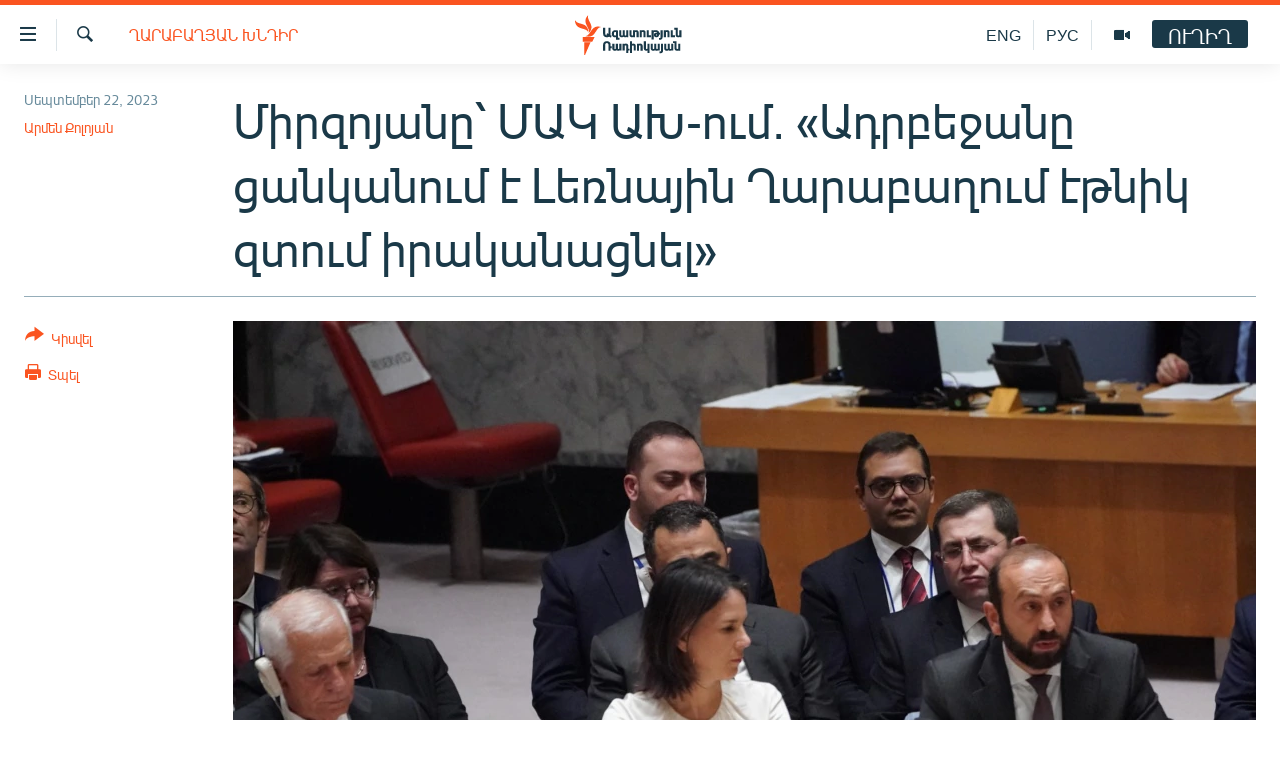

--- FILE ---
content_type: text/html; charset=utf-8
request_url: https://www.azatutyun.am/a/32604208.html
body_size: 19018
content:

<!DOCTYPE html>
<html lang="hy" dir="ltr" class="no-js">
<head>
<link href="/Content/responsive/RFE/hy-AM/RFE-hy-AM.css?&amp;av=0.0.0.0&amp;cb=370" rel="stylesheet"/>
<script src="//tags.azatutyun.am/rferl-pangea/prod/utag.sync.js"></script> <script type='text/javascript' src='https://www.youtube.com/iframe_api' async></script>
<link rel="manifest" href="/manifest.json">
<script type="text/javascript">
//a general 'js' detection, must be on top level in <head>, due to CSS performance
document.documentElement.className = "js";
var cacheBuster = "370";
var appBaseUrl = "/";
var imgEnhancerBreakpoints = [0, 144, 256, 408, 650, 1023, 1597];
var isLoggingEnabled = false;
var isPreviewPage = false;
var isLivePreviewPage = false;
if (!isPreviewPage) {
window.RFE = window.RFE || {};
window.RFE.cacheEnabledByParam = window.location.href.indexOf('nocache=1') === -1;
const url = new URL(window.location.href);
const params = new URLSearchParams(url.search);
// Remove the 'nocache' parameter
params.delete('nocache');
// Update the URL without the 'nocache' parameter
url.search = params.toString();
window.history.replaceState(null, '', url.toString());
} else {
window.addEventListener('load', function() {
const links = window.document.links;
for (let i = 0; i < links.length; i++) {
links[i].href = '#';
links[i].target = '_self';
}
})
}
var pwaEnabled = true;
var swCacheDisabled;
</script>
<meta charset="utf-8" />
<title>Միրզոյանը՝ ՄԱԿ ԱԽ-ում. &#171;Ադրբեջանը ցանկանում է Լեռնային Ղարաբաղում էթնիկ զտում իրականացնել&#187;</title>
<meta name="description" content="Ղարաբաղի հարցով ՄԱԿ-ի ԱԽ նիստը որևէ փաստաթուղթ չի ընդունել: " />
<meta name="keywords" content="Հայերեն արխիվ, Հայաստան, Տարածաշրջան, Ղարաբաղյան խնդիր, Միջազգային" />
<meta name="viewport" content="width=device-width, initial-scale=1.0" />
<meta http-equiv="X-UA-Compatible" content="IE=edge" />
<meta name="robots" content="max-image-preview:large"><meta property="fb:pages" content="141126305932755" />
<link href="https://www.azatutyun.am/a/32604208.html" rel="canonical" />
<meta name="apple-mobile-web-app-title" content="&#171;Ազատություն&#187; ռ/կ" />
<meta name="apple-mobile-web-app-status-bar-style" content="black" />
<meta name="apple-itunes-app" content="app-id=475986784, app-argument=//32604208.ltr" />
<meta content="Միրզոյանը՝ ՄԱԿ ԱԽ-ում. «Ադրբեջանը ցանկանում է Լեռնային Ղարաբաղում էթնիկ զտում իրականացնել»" property="og:title" />
<meta content="Ղարաբաղի հարցով ՄԱԿ-ի ԱԽ նիստը որևէ փաստաթուղթ չի ընդունել: " property="og:description" />
<meta content="article" property="og:type" />
<meta content="https://www.azatutyun.am/a/32604208.html" property="og:url" />
<meta content="«Ազատ Եվրոպա/Ազատություն» ռադիոկայան" property="og:site_name" />
<meta content="https://www.facebook.com/azatutyun" property="article:publisher" />
<meta content="https://gdb.rferl.org/d7a834be-c2d5-4e1d-90af-ff9ea9823c14_w1200_h630.jpg" property="og:image" />
<meta content="1200" property="og:image:width" />
<meta content="630" property="og:image:height" />
<meta content="273836033013508" property="fb:app_id" />
<meta content="Արմեն Քոլոյան" name="Author" />
<meta content="summary_large_image" name="twitter:card" />
<meta content="@azatutyunradio" name="twitter:site" />
<meta content="https://gdb.rferl.org/d7a834be-c2d5-4e1d-90af-ff9ea9823c14_w1200_h630.jpg" name="twitter:image" />
<meta content="Միրզոյանը՝ ՄԱԿ ԱԽ-ում. «Ադրբեջանը ցանկանում է Լեռնային Ղարաբաղում էթնիկ զտում իրականացնել»" name="twitter:title" />
<meta content="Ղարաբաղի հարցով ՄԱԿ-ի ԱԽ նիստը որևէ փաստաթուղթ չի ընդունել: " name="twitter:description" />
<link rel="amphtml" href="https://www.azatutyun.am/amp/32604208.html" />
<script type="application/ld+json">{"articleSection":"Ղարաբաղյան խնդիր","isAccessibleForFree":true,"headline":"Միրզոյանը՝ ՄԱԿ ԱԽ-ում. «Ադրբեջանը ցանկանում է Լեռնային Ղարաբաղում էթնիկ զտում իրականացնել»","inLanguage":"hy-AM","keywords":"Հայերեն արխիվ, Հայաստան, Տարածաշրջան, Ղարաբաղյան խնդիր, Միջազգային","author":{"@type":"Person","url":"https://www.azatutyun.am/author/արմեն-քոլոյան/bqqmo","description":"","image":{"@type":"ImageObject"},"name":"Արմեն Քոլոյան"},"datePublished":"2023-09-22 04:14:40Z","dateModified":"2023-09-22 17:35:18Z","publisher":{"logo":{"width":512,"height":220,"@type":"ImageObject","url":"https://www.azatutyun.am/Content/responsive/RFE/hy-AM/img/logo.png"},"@type":"NewsMediaOrganization","url":"https://www.azatutyun.am","sameAs":["https://facebook.com/azatutyun","https://twitter.com/azatutyunradio","https://www.youtube.com/azatutyunradio","http://t.me/azatutyuntv","https://www.instagram.com/azatutyuntv/"],"name":"Ազատություն ռ/կ","alternateName":""},"@context":"https://schema.org","@type":"NewsArticle","mainEntityOfPage":"https://www.azatutyun.am/a/32604208.html","url":"https://www.azatutyun.am/a/32604208.html","description":"Ղարաբաղի հարցով ՄԱԿ-ի ԱԽ նիստը որևէ փաստաթուղթ չի ընդունել: ","image":{"width":1080,"height":608,"@type":"ImageObject","url":"https://gdb.rferl.org/d7a834be-c2d5-4e1d-90af-ff9ea9823c14_w1080_h608.jpg"},"name":"Միրզոյանը՝ ՄԱԿ ԱԽ-ում. «Ադրբեջանը ցանկանում է Լեռնային Ղարաբաղում էթնիկ զտում իրականացնել»"}</script>
<script src="/Scripts/responsive/infographics.b?v=dVbZ-Cza7s4UoO3BqYSZdbxQZVF4BOLP5EfYDs4kqEo1&amp;av=0.0.0.0&amp;cb=370"></script>
<script src="/Scripts/responsive/loader.b?v=Q26XNwrL6vJYKjqFQRDnx01Lk2pi1mRsuLEaVKMsvpA1&amp;av=0.0.0.0&amp;cb=370"></script>
<link rel="icon" type="image/svg+xml" href="/Content/responsive/RFE/img/webApp/favicon.svg" />
<link rel="alternate icon" href="/Content/responsive/RFE/img/webApp/favicon.ico" />
<link rel="mask-icon" color="#ea6903" href="/Content/responsive/RFE/img/webApp/favicon_safari.svg" />
<link rel="apple-touch-icon" sizes="152x152" href="/Content/responsive/RFE/img/webApp/ico-152x152.png" />
<link rel="apple-touch-icon" sizes="144x144" href="/Content/responsive/RFE/img/webApp/ico-144x144.png" />
<link rel="apple-touch-icon" sizes="114x114" href="/Content/responsive/RFE/img/webApp/ico-114x114.png" />
<link rel="apple-touch-icon" sizes="72x72" href="/Content/responsive/RFE/img/webApp/ico-72x72.png" />
<link rel="apple-touch-icon-precomposed" href="/Content/responsive/RFE/img/webApp/ico-57x57.png" />
<link rel="icon" sizes="192x192" href="/Content/responsive/RFE/img/webApp/ico-192x192.png" />
<link rel="icon" sizes="128x128" href="/Content/responsive/RFE/img/webApp/ico-128x128.png" />
<meta name="msapplication-TileColor" content="#ffffff" />
<meta name="msapplication-TileImage" content="/Content/responsive/RFE/img/webApp/ico-144x144.png" />
<link rel="preload" href="/Content/responsive/fonts/Arian-AMU_v1.woff2" type="font/woff2" as="font" crossorigin="anonymous" />
<link rel="alternate" type="application/rss+xml" title="RFE/RL - Top Stories [RSS]" href="/api/" />
<link rel="sitemap" type="application/rss+xml" href="/sitemap.xml" />
</head>
<body class=" nav-no-loaded cc_theme pg-article print-lay-article js-category-to-nav nojs-images ">
<script type="text/javascript" >
var analyticsData = {url:"https://www.azatutyun.am/a/32604208.html",property_id:"428",article_uid:"32604208",page_title:"Միրզոյանը՝ ՄԱԿ ԱԽ-ում. «Ադրբեջանը ցանկանում է Լեռնային Ղարաբաղում էթնիկ զտում իրականացնել»",page_type:"article",content_type:"article",subcontent_type:"article",last_modified:"2023-09-22 17:35:18Z",pub_datetime:"2023-09-22 04:14:40Z",pub_year:"2023",pub_month:"09",pub_day:"22",pub_hour:"04",pub_weekday:"Friday",section:"ղարաբաղյան խնդիր",english_section:"karabakh_problem",byline:"Արմեն Քոլոյան",categories:"armenian_archive,armenia,region,karabakh_problem,international",domain:"www.azatutyun.am",language:"Armenian",language_service:"RFERL Armenian",platform:"web",copied:"no",copied_article:"",copied_title:"",runs_js:"Yes",cms_release:"8.44.0.0.370",enviro_type:"prod",slug:"",entity:"RFE",short_language_service:"ARM",platform_short:"W",page_name:"Միրզոյանը՝ ՄԱԿ ԱԽ-ում. «Ադրբեջանը ցանկանում է Լեռնային Ղարաբաղում էթնիկ զտում իրականացնել»"};
</script>
<noscript><iframe src="https://www.googletagmanager.com/ns.html?id=GTM-WXZBPZ" height="0" width="0" style="display:none;visibility:hidden"></iframe></noscript><script type="text/javascript" data-cookiecategory="analytics">
var gtmEventObject = Object.assign({}, analyticsData, {event: 'page_meta_ready'});window.dataLayer = window.dataLayer || [];window.dataLayer.push(gtmEventObject);
if (top.location === self.location) { //if not inside of an IFrame
var renderGtm = "true";
if (renderGtm === "true") {
(function(w,d,s,l,i){w[l]=w[l]||[];w[l].push({'gtm.start':new Date().getTime(),event:'gtm.js'});var f=d.getElementsByTagName(s)[0],j=d.createElement(s),dl=l!='dataLayer'?'&l='+l:'';j.async=true;j.src='//www.googletagmanager.com/gtm.js?id='+i+dl;f.parentNode.insertBefore(j,f);})(window,document,'script','dataLayer','GTM-WXZBPZ');
}
}
</script>
<!--Analytics tag js version start-->
<script type="text/javascript" data-cookiecategory="analytics">
var utag_data = Object.assign({}, analyticsData, {});
if(typeof(TealiumTagFrom)==='function' && typeof(TealiumTagSearchKeyword)==='function') {
var utag_from=TealiumTagFrom();var utag_searchKeyword=TealiumTagSearchKeyword();
if(utag_searchKeyword!=null && utag_searchKeyword!=='' && utag_data["search_keyword"]==null) utag_data["search_keyword"]=utag_searchKeyword;if(utag_from!=null && utag_from!=='') utag_data["from"]=TealiumTagFrom();}
if(window.top!== window.self&&utag_data.page_type==="snippet"){utag_data.page_type = 'iframe';}
try{if(window.top!==window.self&&window.self.location.hostname===window.top.location.hostname){utag_data.platform = 'self-embed';utag_data.platform_short = 'se';}}catch(e){if(window.top!==window.self&&window.self.location.search.includes("platformType=self-embed")){utag_data.platform = 'cross-promo';utag_data.platform_short = 'cp';}}
(function(a,b,c,d){ a="https://tags.azatutyun.am/rferl-pangea/prod/utag.js"; b=document;c="script";d=b.createElement(c);d.src=a;d.type="text/java"+c;d.async=true; a=b.getElementsByTagName(c)[0];a.parentNode.insertBefore(d,a); })();
</script>
<!--Analytics tag js version end-->
<!-- Analytics tag management NoScript -->
<noscript>
<img style="position: absolute; border: none;" src="https://ssc.azatutyun.am/b/ss/bbgprod,bbgentityrferl/1/G.4--NS/652648183?pageName=rfe%3aarm%3aw%3aarticle%3a%d5%84%d5%ab%d6%80%d5%a6%d5%b8%d5%b5%d5%a1%d5%b6%d5%a8%d5%9d%20%d5%84%d4%b1%d4%bf%20%d4%b1%d4%bd-%d5%b8%d6%82%d5%b4.%20%c2%ab%d4%b1%d5%a4%d6%80%d5%a2%d5%a5%d5%bb%d5%a1%d5%b6%d5%a8%20%d6%81%d5%a1%d5%b6%d5%af%d5%a1%d5%b6%d5%b8%d6%82%d5%b4%20%d5%a7%20%d4%bc%d5%a5%d5%bc%d5%b6%d5%a1%d5%b5%d5%ab%d5%b6%20%d5%82%d5%a1%d6%80%d5%a1%d5%a2%d5%a1%d5%b2%d5%b8%d6%82%d5%b4%20%d5%a7%d5%a9%d5%b6%d5%ab%d5%af%20%d5%a6%d5%bf%d5%b8%d6%82%d5%b4%20%d5%ab%d6%80%d5%a1%d5%af%d5%a1%d5%b6%d5%a1%d6%81%d5%b6%d5%a5%d5%ac%c2%bb&amp;c6=%d5%84%d5%ab%d6%80%d5%a6%d5%b8%d5%b5%d5%a1%d5%b6%d5%a8%d5%9d%20%d5%84%d4%b1%d4%bf%20%d4%b1%d4%bd-%d5%b8%d6%82%d5%b4.%20%c2%ab%d4%b1%d5%a4%d6%80%d5%a2%d5%a5%d5%bb%d5%a1%d5%b6%d5%a8%20%d6%81%d5%a1%d5%b6%d5%af%d5%a1%d5%b6%d5%b8%d6%82%d5%b4%20%d5%a7%20%d4%bc%d5%a5%d5%bc%d5%b6%d5%a1%d5%b5%d5%ab%d5%b6%20%d5%82%d5%a1%d6%80%d5%a1%d5%a2%d5%a1%d5%b2%d5%b8%d6%82%d5%b4%20%d5%a7%d5%a9%d5%b6%d5%ab%d5%af%20%d5%a6%d5%bf%d5%b8%d6%82%d5%b4%20%d5%ab%d6%80%d5%a1%d5%af%d5%a1%d5%b6%d5%a1%d6%81%d5%b6%d5%a5%d5%ac%c2%bb&amp;v36=8.44.0.0.370&amp;v6=D=c6&amp;g=https%3a%2f%2fwww.azatutyun.am%2fa%2f32604208.html&amp;c1=D=g&amp;v1=D=g&amp;events=event1,event52&amp;c16=rferl%20armenian&amp;v16=D=c16&amp;c5=karabakh_problem&amp;v5=D=c5&amp;ch=%d5%82%d5%a1%d6%80%d5%a1%d5%a2%d5%a1%d5%b2%d5%b5%d5%a1%d5%b6%20%d5%ad%d5%b6%d5%a4%d5%ab%d6%80&amp;c15=armenian&amp;v15=D=c15&amp;c4=article&amp;v4=D=c4&amp;c14=32604208&amp;v14=D=c14&amp;v20=no&amp;c17=web&amp;v17=D=c17&amp;mcorgid=518abc7455e462b97f000101%40adobeorg&amp;server=www.azatutyun.am&amp;pageType=D=c4&amp;ns=bbg&amp;v29=D=server&amp;v25=rfe&amp;v30=428&amp;v105=D=User-Agent " alt="analytics" width="1" height="1" /></noscript>
<!-- End of Analytics tag management NoScript -->
<!--*** Accessibility links - For ScreenReaders only ***-->
<section>
<div class="sr-only">
<h2>Մատչելիության հղումներ</h2>
<ul>
<li><a href="#content" data-disable-smooth-scroll="1">Անցնել հիմնական բովանդակությանը</a></li>
<li><a href="#navigation" data-disable-smooth-scroll="1">Անցնել հիմնական մենյուին</a></li>
<li><a href="#txtHeaderSearch" data-disable-smooth-scroll="1">Որոնում</a></li>
</ul>
</div>
</section>
<div dir="ltr">
<div id="page">
<aside>
<div class="c-lightbox overlay-modal">
<div class="c-lightbox__intro">
<h2 class="c-lightbox__intro-title"></h2>
<button class="btn btn--rounded c-lightbox__btn c-lightbox__intro-next" title="Հաջորդը">
<span class="ico ico--rounded ico-chevron-forward"></span>
<span class="sr-only">Հաջորդը</span>
</button>
</div>
<div class="c-lightbox__nav">
<button class="btn btn--rounded c-lightbox__btn c-lightbox__btn--close" title="Փակել">
<span class="ico ico--rounded ico-close"></span>
<span class="sr-only">Փակել</span>
</button>
<button class="btn btn--rounded c-lightbox__btn c-lightbox__btn--prev" title="Նախորդը">
<span class="ico ico--rounded ico-chevron-backward"></span>
<span class="sr-only">Նախորդը</span>
</button>
<button class="btn btn--rounded c-lightbox__btn c-lightbox__btn--next" title="Հաջորդը">
<span class="ico ico--rounded ico-chevron-forward"></span>
<span class="sr-only">Հաջորդը</span>
</button>
</div>
<div class="c-lightbox__content-wrap">
<figure class="c-lightbox__content">
<span class="c-spinner c-spinner--lightbox">
<img src="/Content/responsive/img/player-spinner.png"
alt="please wait"
title="please wait" />
</span>
<div class="c-lightbox__img">
<div class="thumb">
<img src="" alt="" />
</div>
</div>
<figcaption>
<div class="c-lightbox__info c-lightbox__info--foot">
<span class="c-lightbox__counter"></span>
<span class="caption c-lightbox__caption"></span>
</div>
</figcaption>
</figure>
</div>
<div class="hidden">
<div class="content-advisory__box content-advisory__box--lightbox">
<span class="content-advisory__box-text">This image contains sensitive content which some people may find offensive or disturbing.</span>
<button class="btn btn--transparent content-advisory__box-btn m-t-md" value="text" type="button">
<span class="btn__text">
Click to reveal
</span>
</button>
</div>
</div>
</div>
<div class="print-dialogue">
<div class="container">
<h3 class="print-dialogue__title section-head">Print Options:</h3>
<div class="print-dialogue__opts">
<ul class="print-dialogue__opt-group">
<li class="form__group form__group--checkbox">
<input class="form__check " id="checkboxImages" name="checkboxImages" type="checkbox" checked="checked" />
<label for="checkboxImages" class="form__label m-t-md">Images</label>
</li>
<li class="form__group form__group--checkbox">
<input class="form__check " id="checkboxMultimedia" name="checkboxMultimedia" type="checkbox" checked="checked" />
<label for="checkboxMultimedia" class="form__label m-t-md">Multimedia</label>
</li>
</ul>
<ul class="print-dialogue__opt-group">
<li class="form__group form__group--checkbox">
<input class="form__check " id="checkboxEmbedded" name="checkboxEmbedded" type="checkbox" checked="checked" />
<label for="checkboxEmbedded" class="form__label m-t-md">Embedded Content</label>
</li>
<li class="form__group form__group--checkbox">
<input class="form__check " id="checkboxComments" name="checkboxComments" type="checkbox" />
<label for="checkboxComments" class="form__label m-t-md"> Comments</label>
</li>
</ul>
</div>
<div class="print-dialogue__buttons">
<button class="btn btn--secondary close-button" type="button" title="Չեղարկել">
<span class="btn__text ">Չեղարկել</span>
</button>
<button class="btn btn-cust-print m-l-sm" type="button" title="Տպել">
<span class="btn__text ">Տպել</span>
</button>
</div>
</div>
</div>
<div class="ctc-message pos-fix">
<div class="ctc-message__inner">Հղումը պատճենվել է</div>
</div>
</aside>
<div class="hdr-20 hdr-20--big">
<div class="hdr-20__inner">
<div class="hdr-20__max pos-rel">
<div class="hdr-20__side hdr-20__side--primary d-flex">
<label data-for="main-menu-ctrl" data-switcher-trigger="true" data-switch-target="main-menu-ctrl" class="burger hdr-trigger pos-rel trans-trigger" data-trans-evt="click" data-trans-id="menu">
<span class="ico ico-close hdr-trigger__ico hdr-trigger__ico--close burger__ico burger__ico--close"></span>
<span class="ico ico-menu hdr-trigger__ico hdr-trigger__ico--open burger__ico burger__ico--open"></span>
</label>
<div class="menu-pnl pos-fix trans-target" data-switch-target="main-menu-ctrl" data-trans-id="menu">
<div class="menu-pnl__inner">
<nav class="main-nav menu-pnl__item menu-pnl__item--first">
<ul class="main-nav__list accordeon" data-analytics-tales="false" data-promo-name="link" data-location-name="nav,secnav">
<li class="main-nav__item">
<a class="main-nav__item-name main-nav__item-name--link" href="/azatutyun-tv" title="Ազատություն TV" data-item-name="mobilemultimedia" >Ազատություն TV</a>
</li>
<li class="main-nav__item">
<a class="main-nav__item-name main-nav__item-name--link" href="/armenia" title="Հայաստան" data-item-name="Armenia" >Հայաստան</a>
</li>
<li class="main-nav__item">
<a class="main-nav__item-name main-nav__item-name--link" href="/z/2039" title="Քաղաքական" data-item-name="Politics" >Քաղաքական</a>
</li>
<li class="main-nav__item">
<a class="main-nav__item-name main-nav__item-name--link" href="/z/23978" title="Ընտրություններ 2026" data-item-name="election-2026" >Ընտրություններ 2026</a>
</li>
<li class="main-nav__item">
<a class="main-nav__item-name main-nav__item-name--link" href="/z/2095" title="Իրավունք" data-item-name="Right" >Իրավունք</a>
</li>
<li class="main-nav__item">
<a class="main-nav__item-name main-nav__item-name--link" href="/z/2040" title="Հասարակություն" data-item-name="Social_issues" >Հասարակություն</a>
</li>
<li class="main-nav__item">
<a class="main-nav__item-name main-nav__item-name--link" href="/economy" title="Տնտեսություն" data-item-name="Economy" >Տնտեսություն</a>
</li>
<li class="main-nav__item">
<a class="main-nav__item-name main-nav__item-name--link" href="/z/2038" title="Ղարաբաղ" data-item-name="Karabakh_problem" >Ղարաբաղ</a>
</li>
<li class="main-nav__item">
<a class="main-nav__item-name main-nav__item-name--link" href="/p/8469.html" title="Պատերազմի 6 շաբաթները" data-item-name="the-6-weeks-of-karabakh-war" >Պատերազմի 6 շաբաթները</a>
</li>
<li class="main-nav__item">
<a class="main-nav__item-name main-nav__item-name--link" href="/z/2037" title="Տարածաշրջան" data-item-name="Region" >Տարածաշրջան</a>
</li>
<li class="main-nav__item">
<a class="main-nav__item-name main-nav__item-name--link" href="/z/2081" title="Միջազգային" data-item-name="International" >Միջազգային</a>
</li>
<li class="main-nav__item">
<a class="main-nav__item-name main-nav__item-name--link" href="/z/2042" title="Մշակույթ" data-item-name="Culture" >Մշակույթ</a>
</li>
<li class="main-nav__item">
<a class="main-nav__item-name main-nav__item-name--link" href="/z/15473" title="Սպորտ" data-item-name="sport" >Սպորտ</a>
</li>
<li class="main-nav__item">
<a class="main-nav__item-name main-nav__item-name--link" href="/z/2046" title="Մեկնաբանություն" data-item-name="Commentary" >Մեկնաբանություն</a>
</li>
<li class="main-nav__item">
<a class="main-nav__item-name main-nav__item-name--link" href="/z/19729" title="ՏՏ և Ինտերնետ" data-item-name="itnews" >ՏՏ և Ինտերնետ</a>
</li>
<li class="main-nav__item">
<a class="main-nav__item-name main-nav__item-name--link" href="/z/22042" title="Կորոնավիրուս" data-item-name="coronavirus" >Կորոնավիրուս</a>
</li>
<li class="main-nav__item">
<a class="main-nav__item-name main-nav__item-name--link" href="/z/729" title="Արխիվ" data-item-name="Armenian_Archive" >Արխիվ</a>
</li>
<li class="main-nav__item">
<a class="main-nav__item-name main-nav__item-name--link" href="/z/2684" title="Տեսանյութեր" data-item-name="Videos" >Տեսանյութեր</a>
</li>
<li class="main-nav__item">
<a class="main-nav__item-name main-nav__item-name--link" href="https://www.azatutyun.am/programs/radio" title="Փոդքասթ" >Փոդքասթ</a>
</li>
</ul>
</nav>
<div class="menu-pnl__item">
<a href="https://www.azatutyun.am" class="menu-pnl__item-link" alt="Հայերեն">Հայերեն</a>
<a href="https://www.azatutyun.am/p/3171.html" class="menu-pnl__item-link" alt="English">English</a>
<a href="https://rus.azatutyun.am" class="menu-pnl__item-link" alt="Русский">Русский</a>
</div>
<div class="menu-pnl__item menu-pnl__item--social">
<h5 class="menu-pnl__sub-head">ՀԵՏԵՎԵՔ ՄԵԶ</h5>
<a href="https://facebook.com/azatutyun" title="Միացեք մեզ Facebook-ում" data-analytics-text="follow_on_facebook" class="btn btn--rounded btn--social-inverted menu-pnl__btn js-social-btn btn-facebook" target="_blank" rel="noopener">
<span class="ico ico-facebook-alt ico--rounded"></span>
</a>
<a href="https://twitter.com/azatutyunradio" title="Միացեք մեզ Twitter-ում։" data-analytics-text="follow_on_twitter" class="btn btn--rounded btn--social-inverted menu-pnl__btn js-social-btn btn-twitter" target="_blank" rel="noopener">
<span class="ico ico-twitter ico--rounded"></span>
</a>
<a href="https://www.youtube.com/azatutyunradio" title="Միացեք մեզ Youtube-ում։" data-analytics-text="follow_on_youtube" class="btn btn--rounded btn--social-inverted menu-pnl__btn js-social-btn btn-youtube" target="_blank" rel="noopener">
<span class="ico ico-youtube ico--rounded"></span>
</a>
<a href="http://t.me/azatutyuntv" title="Հետևեք մեզ Տելեգրամում" data-analytics-text="follow_on_telegram" class="btn btn--rounded btn--social-inverted menu-pnl__btn js-social-btn btn-telegram" target="_blank" rel="noopener">
<span class="ico ico-telegram ico--rounded"></span>
</a>
<a href="https://www.instagram.com/azatutyuntv/" title="Հետևեք մեզ Instagram-ում" data-analytics-text="follow_on_instagram" class="btn btn--rounded btn--social-inverted menu-pnl__btn js-social-btn btn-instagram" target="_blank" rel="noopener">
<span class="ico ico-instagram ico--rounded"></span>
</a>
</div>
<div class="menu-pnl__item">
<a href="/navigation/allsites" class="menu-pnl__item-link">
<span class="ico ico-languages "></span>
&#171;Ազատության&#187; բոլոր կայքերը
</a>
</div>
</div>
</div>
<label data-for="top-search-ctrl" data-switcher-trigger="true" data-switch-target="top-search-ctrl" class="top-srch-trigger hdr-trigger">
<span class="ico ico-close hdr-trigger__ico hdr-trigger__ico--close top-srch-trigger__ico top-srch-trigger__ico--close"></span>
<span class="ico ico-search hdr-trigger__ico hdr-trigger__ico--open top-srch-trigger__ico top-srch-trigger__ico--open"></span>
</label>
<div class="srch-top srch-top--in-header" data-switch-target="top-search-ctrl">
<div class="container">
<form action="/s" class="srch-top__form srch-top__form--in-header" id="form-topSearchHeader" method="get" role="search"><label for="txtHeaderSearch" class="sr-only">Որոնում</label>
<input type="text" id="txtHeaderSearch" name="k" placeholder="որոնման տեքստ..." accesskey="s" value="" class="srch-top__input analyticstag-event" onkeydown="if (event.keyCode === 13) { FireAnalyticsTagEventOnSearch('search', $dom.get('#txtHeaderSearch')[0].value) }" />
<button title="Որոնում" type="submit" class="btn btn--top-srch analyticstag-event" onclick="FireAnalyticsTagEventOnSearch('search', $dom.get('#txtHeaderSearch')[0].value) ">
<span class="ico ico-search"></span>
</button></form>
</div>
</div>
<a href="/" class="main-logo-link">
<img src="/Content/responsive/RFE/hy-AM/img/logo-compact.svg" class="main-logo main-logo--comp" alt="site logo">
<img src="/Content/responsive/RFE/hy-AM/img/logo.svg" class="main-logo main-logo--big" alt="site logo">
</a>
</div>
<div class="hdr-20__side hdr-20__side--secondary d-flex">
<a href="/p/3148.html" title="Ազատություն TV" class="hdr-20__secondary-item" data-item-name="video">
<span class="ico ico-video hdr-20__secondary-icon"></span>
</a>
<a href="https://rus.azatutyun.am" title="РУС" class="hdr-20__secondary-item hdr-20__secondary-item--lang" data-item-name="satellite">
РУС
</a>
<a href="/en" title="ENG" class="hdr-20__secondary-item hdr-20__secondary-item--lang" data-item-name="satellite">
ENG
</a>
<a href="/s" title="Որոնում" class="hdr-20__secondary-item hdr-20__secondary-item--search" data-item-name="search">
<span class="ico ico-search hdr-20__secondary-icon hdr-20__secondary-icon--search"></span>
</a>
<div class="hdr-20__secondary-item live-b-drop">
<div class="live-b-drop__off">
<a href="/live" class="live-b-drop__link" title="ՈՒՂԻՂ" data-item-name="live">
<span class="badge badge--live-btn badge--live-btn-off">
ՈՒՂԻՂ
</span>
</a>
</div>
<div class="live-b-drop__on hidden">
<label data-for="live-ctrl" data-switcher-trigger="true" data-switch-target="live-ctrl" class="live-b-drop__label pos-rel">
<span class="badge badge--live badge--live-btn">
ՈՒՂԻՂ
</span>
<span class="ico ico-close live-b-drop__label-ico live-b-drop__label-ico--close"></span>
</label>
<div class="live-b-drop__panel" id="targetLivePanelDiv" data-switch-target="live-ctrl"></div>
</div>
</div>
<div class="srch-bottom">
<form action="/s" class="srch-bottom__form d-flex" id="form-bottomSearch" method="get" role="search"><label for="txtSearch" class="sr-only">Որոնում</label>
<input type="search" id="txtSearch" name="k" placeholder="որոնման տեքստ..." accesskey="s" value="" class="srch-bottom__input analyticstag-event" onkeydown="if (event.keyCode === 13) { FireAnalyticsTagEventOnSearch('search', $dom.get('#txtSearch')[0].value) }" />
<button title="Որոնում" type="submit" class="btn btn--bottom-srch analyticstag-event" onclick="FireAnalyticsTagEventOnSearch('search', $dom.get('#txtSearch')[0].value) ">
<span class="ico ico-search"></span>
</button></form>
</div>
</div>
<img src="/Content/responsive/RFE/hy-AM/img/logo-print.gif" class="logo-print" alt="site logo">
<img src="/Content/responsive/RFE/hy-AM/img/logo-print_color.png" class="logo-print logo-print--color" alt="site logo">
</div>
</div>
</div>
<script>
if (document.body.className.indexOf('pg-home') > -1) {
var nav2In = document.querySelector('.hdr-20__inner');
var nav2Sec = document.querySelector('.hdr-20__side--secondary');
var secStyle = window.getComputedStyle(nav2Sec);
if (nav2In && window.pageYOffset < 150 && secStyle['position'] !== 'fixed') {
nav2In.classList.add('hdr-20__inner--big')
}
}
</script>
<div class="c-hlights c-hlights--breaking c-hlights--no-item" data-hlight-display="mobile,desktop">
<div class="c-hlights__wrap container p-0">
<div class="c-hlights__nav">
<a role="button" href="#" title="Նախորդը">
<span class="ico ico-chevron-backward m-0"></span>
<span class="sr-only">Նախորդը</span>
</a>
<a role="button" href="#" title="Հաջորդը">
<span class="ico ico-chevron-forward m-0"></span>
<span class="sr-only">Հաջորդը</span>
</a>
</div>
<span class="c-hlights__label">
<span class="">ՀՐԱՏԱՊ</span>
<span class="switcher-trigger">
<label data-for="more-less-1" data-switcher-trigger="true" class="switcher-trigger__label switcher-trigger__label--more p-b-0" title="Ավելին">
<span class="ico ico-chevron-down"></span>
</label>
<label data-for="more-less-1" data-switcher-trigger="true" class="switcher-trigger__label switcher-trigger__label--less p-b-0" title="Թաքցնել տեքստը">
<span class="ico ico-chevron-up"></span>
</label>
</span>
</span>
<ul class="c-hlights__items switcher-target" data-switch-target="more-less-1">
</ul>
</div>
</div> <div id="content">
<main class="container">
<div class="hdr-container">
<div class="row">
<div class="col-category col-xs-12 col-md-2 pull-left"> <div class="category js-category">
<a class="" href="/z/2038">Ղարաբաղյան խնդիր</a> </div>
</div><div class="col-title col-xs-12 col-md-10 pull-right"> <h1 class="title pg-title">
Միրզոյանը՝ ՄԱԿ ԱԽ-ում. &#171;Ադրբեջանը ցանկանում է Լեռնային Ղարաբաղում էթնիկ զտում իրականացնել&#187;
</h1>
</div><div class="col-publishing-details col-xs-12 col-sm-12 col-md-2 pull-left"> <div class="publishing-details ">
<div class="published">
<span class="date" >
<time pubdate="pubdate" datetime="2023-09-22T08:14:40+04:00">
Սեպտեմբեր 22, 2023
</time>
</span>
</div>
<div class="links">
<ul class="links__list links__list--column">
<li class="links__item">
<a class="links__item-link" href="/author/արմեն-քոլոյան/bqqmo" title="Արմեն Քոլոյան">Արմեն Քոլոյան</a>
</li>
</ul>
</div>
</div>
</div><div class="col-lg-12 separator"> <div class="separator">
<hr class="title-line" />
</div>
</div><div class="col-multimedia col-xs-12 col-md-10 pull-right"> <div class="cover-media">
<figure class="media-image js-media-expand">
<div class="img-wrap">
<div class="thumb thumb16_9">
<img src="https://gdb.rferl.org/d7a834be-c2d5-4e1d-90af-ff9ea9823c14_w250_r1_s.jpg" alt="Ժոզեպ Բորելը, Աննալենա Բերբոքը և Արարատ Միրզոյանը ՄԱԿ-ի ԱԽ նիստում, Նյու Յորք, 21 սեպտեմբերի, 2023թ." />
</div>
</div>
<figcaption>
<span class="caption">Ժոզեպ Բորելը, Աննալենա Բերբոքը և Արարատ Միրզոյանը ՄԱԿ-ի ԱԽ նիստում, Նյու Յորք, 21 սեպտեմբերի, 2023թ.</span>
</figcaption>
</figure>
</div>
</div><div class="col-xs-12 col-md-2 pull-left article-share pos-rel"> <div class="share--box">
<div class="sticky-share-container" style="display:none">
<div class="container">
<a href="https://www.azatutyun.am" id="logo-sticky-share">&nbsp;</a>
<div class="pg-title pg-title--sticky-share">
Միրզոյանը՝ ՄԱԿ ԱԽ-ում. &#171;Ադրբեջանը ցանկանում է Լեռնային Ղարաբաղում էթնիկ զտում իրականացնել&#187;
</div>
<div class="sticked-nav-actions">
<!--This part is for sticky navigation display-->
<p class="buttons link-content-sharing p-0 ">
<button class="btn btn--link btn-content-sharing p-t-0 " id="btnContentSharing" value="text" role="Button" type="" title="Ցույց տալ կիսվելու ավելի շատ հնարավորություններ">
<span class="ico ico-share ico--l"></span>
<span class="btn__text ">
Կիսվել
</span>
</button>
</p>
<aside class="content-sharing js-content-sharing js-content-sharing--apply-sticky content-sharing--sticky"
role="complementary"
data-share-url="https://www.azatutyun.am/a/32604208.html" data-share-title="Միրզոյանը՝ ՄԱԿ ԱԽ-ում. &#171;Ադրբեջանը ցանկանում է Լեռնային Ղարաբաղում էթնիկ զտում իրականացնել&#187;" data-share-text="Ղարաբաղի հարցով ՄԱԿ-ի ԱԽ նիստը որևէ փաստաթուղթ չի ընդունել: ">
<div class="content-sharing__popover">
<h6 class="content-sharing__title">Կիսվել</h6>
<button href="#close" id="btnCloseSharing" class="btn btn--text-like content-sharing__close-btn">
<span class="ico ico-close ico--l"></span>
</button>
<ul class="content-sharing__list">
<li class="content-sharing__item">
<div class="ctc ">
<input type="text" class="ctc__input" readonly="readonly">
<a href="" js-href="https://www.azatutyun.am/a/32604208.html" class="content-sharing__link ctc__button">
<span class="ico ico-copy-link ico--rounded ico--s"></span>
<span class="content-sharing__link-text">Պատճենել հղումը</span>
</a>
</div>
</li>
<li class="content-sharing__item">
<a href="https://facebook.com/sharer.php?u=https%3a%2f%2fwww.azatutyun.am%2fa%2f32604208.html"
data-analytics-text="share_on_facebook"
title="Facebook" target="_blank"
class="content-sharing__link js-social-btn">
<span class="ico ico-facebook ico--rounded ico--s"></span>
<span class="content-sharing__link-text">Facebook</span>
</a>
</li>
<li class="content-sharing__item">
<a href="https://telegram.me/share/url?url=https%3a%2f%2fwww.azatutyun.am%2fa%2f32604208.html"
data-analytics-text="share_on_telegram"
title="Telegram" target="_blank"
class="content-sharing__link js-social-btn">
<span class="ico ico-telegram ico--rounded ico--s"></span>
<span class="content-sharing__link-text">Telegram</span>
</a>
</li>
<li class="content-sharing__item">
<a href="https://twitter.com/share?url=https%3a%2f%2fwww.azatutyun.am%2fa%2f32604208.html&amp;text=%d5%84%d5%ab%d6%80%d5%a6%d5%b8%d5%b5%d5%a1%d5%b6%d5%a8%d5%9d+%d5%84%d4%b1%d4%bf+%d4%b1%d4%bd-%d5%b8%d6%82%d5%b4.+%c2%ab%d4%b1%d5%a4%d6%80%d5%a2%d5%a5%d5%bb%d5%a1%d5%b6%d5%a8+%d6%81%d5%a1%d5%b6%d5%af%d5%a1%d5%b6%d5%b8%d6%82%d5%b4+%d5%a7+%d4%bc%d5%a5%d5%bc%d5%b6%d5%a1%d5%b5%d5%ab%d5%b6+%d5%82%d5%a1%d6%80%d5%a1%d5%a2%d5%a1%d5%b2%d5%b8%d6%82%d5%b4+%d5%a7%d5%a9%d5%b6%d5%ab%d5%af+%d5%a6%d5%bf%d5%b8%d6%82%d5%b4+%d5%ab%d6%80%d5%a1%d5%af%d5%a1%d5%b6%d5%a1%d6%81%d5%b6%d5%a5%d5%ac%c2%bb"
data-analytics-text="share_on_twitter"
title="X (Twitter)" target="_blank"
class="content-sharing__link js-social-btn">
<span class="ico ico-twitter ico--rounded ico--s"></span>
<span class="content-sharing__link-text">X (Twitter)</span>
</a>
</li>
<li class="content-sharing__item">
<a href="mailto:?body=https%3a%2f%2fwww.azatutyun.am%2fa%2f32604208.html&amp;subject=Միրզոյանը՝ ՄԱԿ ԱԽ-ում. &#171;Ադրբեջանը ցանկանում է Լեռնային Ղարաբաղում էթնիկ զտում իրականացնել&#187;"
title="Email"
class="content-sharing__link ">
<span class="ico ico-email ico--rounded ico--s"></span>
<span class="content-sharing__link-text">Email</span>
</a>
</li>
</ul>
</div>
</aside>
</div>
</div>
</div>
<div class="links">
<p class="buttons link-content-sharing p-0 ">
<button class="btn btn--link btn-content-sharing p-t-0 " id="btnContentSharing" value="text" role="Button" type="" title="Ցույց տալ կիսվելու ավելի շատ հնարավորություններ">
<span class="ico ico-share ico--l"></span>
<span class="btn__text ">
Կիսվել
</span>
</button>
</p>
<aside class="content-sharing js-content-sharing " role="complementary"
data-share-url="https://www.azatutyun.am/a/32604208.html" data-share-title="Միրզոյանը՝ ՄԱԿ ԱԽ-ում. &#171;Ադրբեջանը ցանկանում է Լեռնային Ղարաբաղում էթնիկ զտում իրականացնել&#187;" data-share-text="Ղարաբաղի հարցով ՄԱԿ-ի ԱԽ նիստը որևէ փաստաթուղթ չի ընդունել: ">
<div class="content-sharing__popover">
<h6 class="content-sharing__title">Կիսվել</h6>
<button href="#close" id="btnCloseSharing" class="btn btn--text-like content-sharing__close-btn">
<span class="ico ico-close ico--l"></span>
</button>
<ul class="content-sharing__list">
<li class="content-sharing__item">
<div class="ctc ">
<input type="text" class="ctc__input" readonly="readonly">
<a href="" js-href="https://www.azatutyun.am/a/32604208.html" class="content-sharing__link ctc__button">
<span class="ico ico-copy-link ico--rounded ico--l"></span>
<span class="content-sharing__link-text">Պատճենել հղումը</span>
</a>
</div>
</li>
<li class="content-sharing__item">
<a href="https://facebook.com/sharer.php?u=https%3a%2f%2fwww.azatutyun.am%2fa%2f32604208.html"
data-analytics-text="share_on_facebook"
title="Facebook" target="_blank"
class="content-sharing__link js-social-btn">
<span class="ico ico-facebook ico--rounded ico--l"></span>
<span class="content-sharing__link-text">Facebook</span>
</a>
</li>
<li class="content-sharing__item">
<a href="https://telegram.me/share/url?url=https%3a%2f%2fwww.azatutyun.am%2fa%2f32604208.html"
data-analytics-text="share_on_telegram"
title="Telegram" target="_blank"
class="content-sharing__link js-social-btn">
<span class="ico ico-telegram ico--rounded ico--l"></span>
<span class="content-sharing__link-text">Telegram</span>
</a>
</li>
<li class="content-sharing__item">
<a href="https://twitter.com/share?url=https%3a%2f%2fwww.azatutyun.am%2fa%2f32604208.html&amp;text=%d5%84%d5%ab%d6%80%d5%a6%d5%b8%d5%b5%d5%a1%d5%b6%d5%a8%d5%9d+%d5%84%d4%b1%d4%bf+%d4%b1%d4%bd-%d5%b8%d6%82%d5%b4.+%c2%ab%d4%b1%d5%a4%d6%80%d5%a2%d5%a5%d5%bb%d5%a1%d5%b6%d5%a8+%d6%81%d5%a1%d5%b6%d5%af%d5%a1%d5%b6%d5%b8%d6%82%d5%b4+%d5%a7+%d4%bc%d5%a5%d5%bc%d5%b6%d5%a1%d5%b5%d5%ab%d5%b6+%d5%82%d5%a1%d6%80%d5%a1%d5%a2%d5%a1%d5%b2%d5%b8%d6%82%d5%b4+%d5%a7%d5%a9%d5%b6%d5%ab%d5%af+%d5%a6%d5%bf%d5%b8%d6%82%d5%b4+%d5%ab%d6%80%d5%a1%d5%af%d5%a1%d5%b6%d5%a1%d6%81%d5%b6%d5%a5%d5%ac%c2%bb"
data-analytics-text="share_on_twitter"
title="X (Twitter)" target="_blank"
class="content-sharing__link js-social-btn">
<span class="ico ico-twitter ico--rounded ico--l"></span>
<span class="content-sharing__link-text">X (Twitter)</span>
</a>
</li>
<li class="content-sharing__item">
<a href="mailto:?body=https%3a%2f%2fwww.azatutyun.am%2fa%2f32604208.html&amp;subject=Միրզոյանը՝ ՄԱԿ ԱԽ-ում. &#171;Ադրբեջանը ցանկանում է Լեռնային Ղարաբաղում էթնիկ զտում իրականացնել&#187;"
title="Email"
class="content-sharing__link ">
<span class="ico ico-email ico--rounded ico--l"></span>
<span class="content-sharing__link-text">Email</span>
</a>
</li>
</ul>
</div>
</aside>
<p class="link-print visible-md visible-lg buttons p-0">
<button class="btn btn--link btn-print p-t-0" onclick="if (typeof FireAnalyticsTagEvent === 'function') {FireAnalyticsTagEvent({ on_page_event: 'print_story' });}return false" title="(CTRL+P)">
<span class="ico ico-print"></span>
<span class="btn__text">Տպել</span>
</button>
</p>
</div>
</div>
</div>
</div>
</div>
<div class="body-container">
<div class="row">
<div class="col-xs-12 col-sm-12 col-md-10 col-lg-10 pull-right">
<div class="row">
<div class="col-xs-12 col-sm-12 col-md-8 col-lg-8 pull-left bottom-offset content-offset">
<div class="intro intro--bold" >
<p >Ղարաբաղի հարցով ՄԱԿ-ի ԱԽ նիստը որևէ փաստաթուղթ չի ընդունել: </p>
</div>
<div id="article-content" class="content-floated-wrap fb-quotable">
<div class="wsw">
<h3 class="wsw__h3"><em><strong>Պահպանել 2020-ի նոյեմբերի 9-ին ձեռք բերված հրադադարը</strong></em></h3>
<p class="MsoNoSpacing">ՄԱԿ-ի Անվտանգության խորհրդի թիվ 9420 նիստի օրակարգում Լեռնային Ղարաբաղի խնդիրն էր: Առաջին բանախոսը՝ ՄԱԿ-ի գլխավոր քարտուղարի Եվրոպայի, Կենտրոնական Ասիայի և Ամերիկայի հարցերով տեղակալ Միրոսլավ Յենչան նախ ներկայացրեց դեպքերի զարգացման ընթացքը՝ մեջբերելով պաշտոնական Բաքվի և ռուս խաղապահների հայտնած տեղեկությունները, և հավելեց, որ ՄԱԿ-ն այդ տարածքում ներկայացված չէ, ուստի չի կարող հաստատել այդ տվյալների արժանահավատությունը:</p>
<p class="MsoNoSpacing">«Թույլ տվեք հայտնել, որ գլխավոր քարտուղարին չափազանց մտահոգել են հաղորդագրությունները բախումների վերսկսման մասին, դրանք հանգեցրել են քաղաքացիական անձանց, այդ թվում՝ երեխաների ողբերգական մահվան», - ասաց սլովակ դիվանագետը:</p>
<p class="MsoNoSpacing">Նրա խոսքով, ՄԱԿ-ի մարդու իրավունքների հարցերով գերագույն հանձնակատար Ֆոլկեր Տուրկը նույնպես խորը մտահոգություն է հայտնել այդ բախումների կապակցությմբ:</p>
<p class="MsoNoSpacing">Յենչան նշեց, որ ռուս խաղաղապահներն էլ են կորուստներ կրել, և ցավակցություն հայտնեց:</p>
<p class="MsoNoSpacing">Ըստ նրա, գլխավոր քարտուղար Անտոնիու Գուտերեշը բոլոր կողմերին կոչ է անում հարգել 2020 թվականի նոյեմբերի 9-ի եռակողմ հայտարարությամբ ձեռք բերված հրադադարը և ստանձնած պարտավորությունները, որոնք հիմնված են միջազգային մարդասիրական իրավունքի և մարդու իրավունքների ճանաչման վրա:</p><div data-owner-ct="Article" data-inline="False">
<div class="media-block also-read" >
<a href="/a/32600664.html" target="_self" title="ՄԱԿ-ի գլխավոր քարտուղարը կոչ է անում անհապաղ դադարեցնել մարտերը Լեռնային Ղարաբաղում" class="img-wrap img-wrap--size-3 also-read__img">
<span class="thumb thumb16_9">
<noscript class="nojs-img">
<img src="https://gdb.rferl.org/b4a7e9fb-c693-4112-905c-14576388d276_cx0_cy3_cw0_w100_r1.jpg" alt="ՄԱԿ-ի գլխավոր քարտուղար Անտոնիու Գուտերեշ, արխիվ">
</noscript>
<img data-src="https://gdb.rferl.org/b4a7e9fb-c693-4112-905c-14576388d276_cx0_cy3_cw0_w100_r1.jpg" alt="ՄԱԿ-ի գլխավոր քարտուղար Անտոնիու Գուտերեշ, արխիվ" />
</span>
</a>
<div class="media-block__content also-read__body also-read__body--h">
<a href="/a/32600664.html" target="_self" title="ՄԱԿ-ի գլխավոր քարտուղարը կոչ է անում անհապաղ դադարեցնել մարտերը Լեռնային Ղարաբաղում">
<span class="also-read__text--label">
ԿԱՐԴԱՑԵՔ ՆԱԵՎ
</span>
<h4 class="media-block__title media-block__title--size-3 also-read__text p-0">
ՄԱԿ-ի գլխավոր քարտուղարը կոչ է անում անհապաղ դադարեցնել մարտերը Լեռնային Ղարաբաղում
</h4>
</a>
</div>
</div>
</div>
<p class="MsoNoSpacing">Առանցքային էր ՄԱԿ-ի ԱԽ այս նիստը գումարելու հայտ ներկայացրած Ֆրանսիայի արտաքին գործերի նախարար Կատրին Կոլոնայի ելույթը: Նա ասաց, որ տևական ժամանակ զորք ու սպառազեն կուտակելուց հետո Ադրբեջանը սեպտեմբերի 19-ին նախաձեռնել է այդ օպերացիան, և ոչ ոք չի հավատա, որ այն նախապես ծրագրված չէր:</p>
<p class="MsoNoSpacing">Հարձակումը տեղի է ունեցել այն ժամանակ, երբ միջոցներ են ձեռնարկվել բանակցությունները շարունակելու համար և առաջին անգամ մարդասիրական օգնություն է հասել Լեռնային Ղարաբաղ:</p>
<h3 class="wsw__h3"><em><strong>«Ոչ ոք կասկածի տակ չի առնում Ադրբեջանի տարածքային ամբողջականությունը, խոսքը Ղարաբաղի հայերի իրավունքների մասին է»</strong></em></h3>
<p class="MsoNoSpacing">Ըստ նախարարի, Ֆրանսիան խստորեն դատապարտում է այդ անընդունելի հարձակումը: Նա ասաց, թե ոչ ոք կասկածի տակ չի առնում Ադրբեջանի տարածքային ամբողջականությունը, սակայն այստեղ հարցը Լեռնային Ղարաբաղի ժողովրդի՝ իր հողում ապահով ապրելու իրավունքի մասին է:</p>
<p class="MsoNoSpacing">«Այսօր Ադրբեջանը պատասխանատվություն է ստանձնում այդ բնակիչների անվտանգության համար: Ադրբեջանը պարտավոր է երաշխավորել Ղարաբաղի հայերի իրավունքները և ներգրավվել նրանց հետ երկխոսության մեջ՝ միջազգային համայնքի աջակցությամբ: Ադրբեջանը նաև պարտավոր է ամնիստիա տրամադրել հրադադարն ընդունած ուժերի համար և առանց ձգձգելու վերականգնել երթևեկությունը Լաչինի ճանապարհով, ինչպես պահանջել է Արդարադատության միջազգային դատարանը, և ընդունել միջազգային մարդասիրական ներկայությունը Լեռնային Ղարաբաղում, ինչը կարևոր է, քանի որ մոտենում է ձմռան շրջանը: Առանց այդ երաշխիքների լուծում չի լինի», - ասաց Կոլոնան:</p><div data-owner-ct="Article" data-inline="False">
<div class="media-block also-read" >
<a href="/a/32599675.html" target="_self" title="Մակրոնը Փաշինյանին տեղեկացրել է, որ Ֆրանսիան ՄԱԿ-ի ԱԽ-ում հրատապ նիստ է նախաձեռնում" class="img-wrap img-wrap--size-3 also-read__img">
<span class="thumb thumb16_9">
<noscript class="nojs-img">
<img src="https://gdb.rferl.org/009d0000-0aff-0242-2c93-08da9516c074_w100_r1.jpg" alt="">
</noscript>
<img data-src="https://gdb.rferl.org/009d0000-0aff-0242-2c93-08da9516c074_w100_r1.jpg" alt="" />
</span>
</a>
<div class="media-block__content also-read__body also-read__body--h">
<a href="/a/32599675.html" target="_self" title="Մակրոնը Փաշինյանին տեղեկացրել է, որ Ֆրանսիան ՄԱԿ-ի ԱԽ-ում հրատապ նիստ է նախաձեռնում">
<span class="also-read__text--label">
ԿԱՐԴԱՑԵՔ ՆԱԵՎ
</span>
<h4 class="media-block__title media-block__title--size-3 also-read__text p-0">
Մակրոնը Փաշինյանին տեղեկացրել է, որ Ֆրանսիան ՄԱԿ-ի ԱԽ-ում հրատապ նիստ է նախաձեռնում
</h4>
</a>
</div>
</div>
</div>
<p class="MsoNoSpacing">Բանախոսները ցավակցություն հայտնեցին խաղաղ բնակիչների, զինծառայողների և խաղաղապահների շրջանում կորուստների համար, կոչ արեցին անհապաղ դադարեցնել ռազմական օպերացիան, պաշտպանել Լեռնային Ղարաբաղի հայերի իրավունքները և անվտանգությունը, երկխոսություն հաստատել, բացել Լաչինի միջանցքը և շարունակել հայ-ադրբեջանական բանակցային գործընթացը: Դիվանագետներն իրենց ելույթներում դրական գնահատեցին Եվլախում կողմերի առաջին հանդիպման հանգամանքը:</p>
<h3 class="wsw__h3"><em><strong>Կարգավորման միակ ուղին բռնության դադարեցումն է և խաղաղության հաստատումը</strong></em></h3>
<p class="MsoNoSpacing">ՄԱԿ-ում ԱՄՆ դեսպան Լինդա Թոմաս Գրինֆիլդը նույնպես հիասթափություն հայտնեց այն կապակցությամբ, որ ռազմական հարձակումը սկսվել է Ղարաբաղ մարդասիրական օգնության փոխադրումից մեկ օր անց:</p>
<p class="MsoNoSpacing">«Միացյալ Նահանգները կողմերին հորդորում է ապահովել, որ մարդասիրական կազմակերպությունները ստանան պարեն, դեղորայք և անհրաժեշտ այլ պարագաներ առանց խոչընդոտների Լեռնային Ղարաբաղ հասցնելու իրավունք և երաշխավորեն մարդասիրական կառույցների աշխատակիցների անվտանգությունը», - ասաց ՄԱԿ-ում ԱՄՆ ներկայացուցիչը:</p>
<p class="MsoNoSpacing">Նրա խոսքով, խնդրի կարգավորման միակ ուղին բռնության դադարեցումն է և խաղաղության հաստատումը:</p>
<h3 class="wsw__h3"><em><strong>Ըստ ռուսաստանցի դիվանագետի, առանցքայինը Ղարաբաղի հայերի անվտանգությունն է</strong></em></h3>
<p class="MsoNoSpacing">Ռուսաստանի ներկայացուցիչ Դմիտրի Պոլյանսկին ասաց, որ այս ընթացքում նաև ռուս խաղաղապահներն են տուժել, բայց նրանք շարունակում են ծառայությունը, օգնում են բնակիչներին, այդ թվում՝ երեխաներին: Նրա խոսքով՝ նախագահ Վլադիմիր Պուտինը քննարկումներ է անցկացրել Ադրբեջանի և Հայաստանի ղեկավարների հետ:</p>
<p class="MsoNoSpacing">«Ենթադրում ենք, որ Բաքվի և Ստեփանակերտի ներկայացուցիչների հանդիպումն արդյունավետ կլինի և թույլ կտա անհապաղ միջոցներ ձեռնարկել տարածաշրջանում հումանիտար ճգնաժամը շտկելու և Ղարաբաղի բնակիչներին կայուն կենսապայմաններով ապահովելու համար: Մենք ամեն բան կանենք դրա համար: Լեռնային Ղարաբաղի հայերի անվտանգության հարցն առանցքային է», - ասաց նա:</p>
<p class="MsoNoSpacing">Պոլյանսկին իր խոսքում նաև նկատել տվեց, որ Ղարաբաղի խնդրի կարգավորման ներկայիս չափորոշիչները ձևավորվել են Հայաստանի իշխանության կողմից 2022-ի հոկտեմբերին և 2023-ի մայիսին Եվրամիության հովանու ներքո ակցկացված հանդիպումների ընթացքում: Պոլյանսկու այդ ակնարկը վերաբերում է Ադրբեջանի տարածքային ամբողջականությունը ճանաչելու հայկական կողմի հայտարարություններին:</p><div data-owner-ct="Article" data-inline="False">
<div class="media-block also-read" >
<a href="/a/32603279.html" target="_self" title="Արցախի պատկանելիության հարցը որպես այդպիսին լուծված է. Պեսկով" class="img-wrap img-wrap--size-3 also-read__img">
<span class="thumb thumb16_9">
<noscript class="nojs-img">
<img src="https://gdb.rferl.org/51199553-234e-495d-8588-b9320988c3d4_w100_r1.jpg" alt="">
</noscript>
<img data-src="https://gdb.rferl.org/51199553-234e-495d-8588-b9320988c3d4_w100_r1.jpg" alt="" />
</span>
</a>
<div class="media-block__content also-read__body also-read__body--h">
<a href="/a/32603279.html" target="_self" title="Արցախի պատկանելիության հարցը որպես այդպիսին լուծված է. Պեսկով">
<span class="also-read__text--label">
ԿԱՐԴԱՑԵՔ ՆԱԵՎ
</span>
<h4 class="media-block__title media-block__title--size-3 also-read__text p-0">
Արցախի պատկանելիության հարցը որպես այդպիսին լուծված է. Պեսկով
</h4>
</a>
</div>
</div>
</div>
<h3 class="wsw__h3"><em><strong>«Լեռնային Ղարաբաղից ստացված պատկերները հիրավի ցնցող են»</strong></em></h3>
<p class="MsoNoSpacing"> </p><div class="wsw__embed wsw__embed--small wsw__embed--pull-right">
<figure class="media-image js-media-expand">
<div class="img-wrap">
<div class="thumb">
<img alt="" src="https://gdb.rferl.org/d7a834be-c2d5-4e1d-90af-ff9ea9823c14_w250_r1_s.jpg" />
</div>
</div>
</figure>
</div>
<p class="MsoNoSpacing">Հայաստանի արտաքին գործերի նախարար Արարատ Միրզոյանն ասաց, որ ՄԱԿ-ի Գլխավոր ասամբլեայի 78-րդ նստաշրջանի մասնակիցները որոնում են աշխարհում խաղաղությունը պահպանելու ուղիներ, մինչդեռ, տարածաշրջանում սեպտեմբերի 19-ին Ադրբեջանը հերթական լայնածավալ հարձակումն է կատարել Լեռնային Ղարաբաղի բնակիչների վրա և դրանով կոպտորեն խախտել է թե՛ 2020-ի եռակողմ հայտարարության և թե՛ միջազգային իրավունքի նորմերը:</p>
<p class="MsoNoSpacing">Նախարարի խոսքով, ՄԱԿ-ի Անվտանգության խորհուրդը պարտավոր է գործել, քանի որ Ադրբեջանը Ղարաբաղի դեմ ուժ է կիրառում, կան զանգվածային ոճրագործությունների մասին վկայող փաստեր: Ադրբեջանը ցանկանում է էթնիկ զտում իրականացնել:</p>
<p class="MsoNoSpacing">«Լեռնային Ղարաբաղից ստացված պատկերները հիրավի ցնցող են. անօթևան կանայք, երեխաներ, սնունդ չունեցող տարեցներ, երեխաներին հուսահատ որոնող մայրեր, նրանք լաց են լինում վախից, մտածելով, որ ադրբեջանցիները կարող են կալանավորել ամուսիններին: Դժվար է հավատալ, որ այս ամենը տեղի է ունենում 21-րդ դարում», - ասաց Միրզոյանը:</p>
<h3 class="wsw__h3"><em><strong>Հայաստանի առաջարկը՝ ՄԱԿ-ի հովանու ներքո տեղակայել խաղաղապահներ</strong></em></h3>
<p class="MsoNoSpacing">Հայաստանի արտգործնախարարի պնդմամբ, անհրաժեշտ է Ղարաբաղում ՄԱԿ-ի մանդատով տեղակայել խաղաղապահ ուժեր:</p>
<p class="MsoNoSpacing">ՄԱԿ-ի Անվտանգության խորհուրդը պարտավոր է դատապարտել Ադրբեջանին, ապահովել օգնության տրամադրումը, տեղահանվածների վերադարձը, պարտադրել Բաքվին հեռացնել զինծառայողներին հայկական խաղաղ բնակավայրերից, ապահովել տեղաշարժի ազատությունը, վերականգնել գազի և հոսանքի մատակարարումը:</p>
<p class="MsoNoSpacing">Նախարարի խոսքով՝ «հակամարտության կողմեր էլ չկան, կան ոճրագործներ և զոհեր»: Միրզոյանը միաժամանակ հավաստիացրեց, որ Հայաստանը ցանկանում է Ադրբեջանի հետ հասնել խաղաղության:</p>
<p class="MsoNoSpacing">Հիշեցնելով, որ սեպտեմբերի 21-ը Հայաստանի Անկախության օրն է, Արարատ Միրզոյանն ուղերձի ավարտին ասաց. - «Կեցցե՛ Հայաստանի Հանրապետությունը»:</p>
<h3 class="wsw__h3"><em><strong>Բայրամովը չի ընդունում իր երկրին հասցեագրված քննադատությունը</strong></em></h3>
<p class="MsoNoSpacing">Ադրբեջանի արտգործնախարար Ջեյհուն Բայրամովը հերքեց բոլոր մեղադրանքները և պնդեց, թե Ադրբեջանը «հակաահաբեկչական գործողությունն» իրականացնելիս իբր պահպանել է միջազգային օրենքները, գերճշգրիտ զենք է կիրառել, որ չվտանգի խաղաղ բնակիչների կյանքը:</p>
<p class="MsoNoSpacing">«Այն, ինչ Հայաստանը փորձում է ներկայացնել իբրև հարձակում խաղաղ բնակիչների վրա, իրականում տեղական հակաահաբեկչական գործողություն է», - ասաց Բայրամովը:</p>
<p class="MsoNoSpacing">Նրա պնդմամբ՝ օպերացիայի ընթացքում ադրբեջանական բանակը գրավել է 90 հենակետ, ոչնչացրել է 20 մարտական մեքենա, հրետանու 40 միավոր, 30 ականանետ, 6 էլեկտրամագնիսական մարտական համակարգ և երկու ՀՕՊ համակարգ:</p>
<p class="MsoNoSpacing">«Ոչ մի ինքնիշխան պետություն չէր հանդուրժի իր տարածքում այսօրինակ ապօրինի ռազմական ներկայություն», - ասաց Բայրամովը:</p>
<p class="MsoNoSpacing">Նրա խոսքով՝ ռուսական կողմի միջնորդությամբ ձեռք բերված հրադադարի մասին հայտարարությունում կա «Ադրբեջանից հայկական ստորաբաժանումները դուրս բերելու» դրույթը, և այն ապացուցում է, որ «Ադրբեջանի Ղարաբաղի շրջանում հայ զինծառայողներ են եղել»:</p>
<p class="MsoNoSpacing">Ադրբեջանի արտգործնախարարը նաև ասել է, թե Եվլախում արդեն տեղի է ունեցել Ադրբեջանի և Լեռնային Ղարաբաղի հայերի անդրանիկ հանդիպումը և հավաստիացրել է, թե հայության բոլոր իրավունքները կերաշխավորվեն:</p>
<h3 class="wsw__h3"><em><strong>«Կոչ ենք անում Հայաստանին չկրկնել նախկին սխալները»</strong></em></h3>
<p class="MsoNoSpacing">Ելույթ ունեցավ նաև Թուրքիայի փոխարտգործնախարար Բուրաք Աքչափարը, ով անվերապահորեն սատարեց Բայրամովին:</p>
<p class="MsoNoSpacing">Նա խոսեց այսպես կոչված «Զանգեզուրի միջանցքի» մասին, ասաց, թե հայկական կողմն է Ադրբեջանին պարտադրել անցկացնել այդ օպերացիան:</p>
<p class="MsoNoSpacing">Նրա խոսքով՝ տարածաշրջանում նորից ի հայտ է եկել խաղաղություն հաստատելու հնարավորություն, որը Հայաստանը չպետք է բաց թողնի:</p>
<p class="MsoNoSpacing">«Կոչ ենք անում Հայաստանին և շահագրգիռ մնացած կողմերին օգտվել այս հնարավորությունից և չկրկնել անցյալում որ վերջերս կատարած սխալները և գործել հանուն Հարավային Կովկասում խաղաղության ու բարգավաճման», - հայտարարեց Աքչափարը:</p>
<h4 class="wsw__h4"><em><strong>Ոչ մի երկիր չպետք է փորձի այս խնդրի միջոցով ապակայունացնել Հայաստանի ժողովրդավարությունը</strong></em></h4>
<p class="MsoNoSpacing">Ելույթ ունեցավ նաև Գերմանիայի արտգործնախարար Աննալենա Բերբոքը: Նա ասաց, որ Գերմանիան վճռականորեն դատապարտում է Բաքվի ռազմական գրոհը, և կոչ արեց այն մշտապես ու ամբողջապես դադարեցնել:</p>
<p class="MsoNoSpacing">Նա ասաց, որ ի գիտություն է ընդունում հրադադարի մասին տեղեկատվությունը, այնուամենայնիվ ընդգծում է, որ պետք է բռնության ամբողջական ավարտ: Նրա խոսքով՝ Ադրբեջանը պատասխանատվություն է կրում Ղարաբաղի հայության, հատկապես երեխաների համար: «Ղարաբաղից ուժային մեթոդով հայերի տեղահանումն ու արտաքսումն անընդունելի են», - ասաց Բերբոքը:</p>
<p class="MsoNoSpacing">Կոնկրետ անուններ չտալով, Գերմանիայի արտաքին գերատեսչության ղեկավարն ասաց, թե «ոչ մի երկիր չպետք է փորձի օգտագործել այս իրավիճակը և ապակայունացնել Հայաստանի ժողովրդավարությունը»։</p><div data-owner-ct="Article" data-inline="False">
<div class="media-block also-read" >
<a href="/a/32604250.html" target="_self" title="Նյու Յորքում կայացել է Հայաստանի և Գերմանիայի ԱԳ նախարարների հանդիպումը" class="img-wrap img-wrap--size-3 also-read__img">
<span class="thumb thumb16_9">
<noscript class="nojs-img">
<img src="https://gdb.rferl.org/01000000-0aff-0242-2fe5-08dbbb29fced_cx0_cy4_cw0_w100_r1.jpeg" alt="Լուսանկարը՝ ՀՀ ԱԳՆ լրատվականի">
</noscript>
<img data-src="https://gdb.rferl.org/01000000-0aff-0242-2fe5-08dbbb29fced_cx0_cy4_cw0_w100_r1.jpeg" alt="Լուսանկարը՝ ՀՀ ԱԳՆ լրատվականի" />
</span>
</a>
<div class="media-block__content also-read__body also-read__body--h">
<a href="/a/32604250.html" target="_self" title="Նյու Յորքում կայացել է Հայաստանի և Գերմանիայի ԱԳ նախարարների հանդիպումը">
<span class="also-read__text--label">
ԿԱՐԴԱՑԵՔ ՆԱԵՎ
</span>
<h4 class="media-block__title media-block__title--size-3 also-read__text p-0">
Նյու Յորքում կայացել է Հայաստանի և Գերմանիայի ԱԳ նախարարների հանդիպումը
</h4>
</a>
</div>
</div>
</div>
<h3 class="wsw__h3"><em><strong>Եվրամիությունը Հայաստանին և Ադրբեջանին կոչ է անում վերսկսել բանակցությունները</strong></em></h3>
<p class="MsoNoSpacing">Եվրամիության արտաքին քաղաքականության և անվտանգության հարցերով պատասխանատու Ժոզեպ Բորելը նախ համերաշխություն հայտնեց արցախահայերին, կոչ արեց Ադրբեջանին բացել Լաչինի միջանցքը, հարգել արցախահայության իրավունքները: Նրա խոսքով՝ անհրաժեշտ է վերսկսել հայ - ադրբեջանական բանակցությունները:</p>
<p class="MsoNoSpacing">ՄԱԿ-ի Անվտանգության խորհրդի նիստի ավարտին որևէ հայտարարություն կամ բանաձև չի ընդունվել:</p>
<p class="MsoNoSpacing"> </p><div data-owner-ct="Article" data-inline="False">
<div class="media-block also-read" >
<a href="/a/32599235.html" target="_self" title="Լայվ բլոգ" class="img-wrap img-wrap--size-3 also-read__img">
<span class="thumb thumb16_9">
<noscript class="nojs-img">
<img src="https://gdb.rferl.org/01000000-0aff-0242-fab9-08dbb8ffb581_w100_r1.jpg" alt="">
</noscript>
<img data-src="https://gdb.rferl.org/01000000-0aff-0242-fab9-08dbb8ffb581_w100_r1.jpg" alt="" />
</span>
</a>
<div class="media-block__content also-read__body also-read__body--h">
<a href="/a/32599235.html" target="_self" title="Լայվ բլոգ">
<span class="also-read__text--label">
ԿԱՐԴԱՑԵՔ ՆԱԵՎ
</span>
<h4 class="media-block__title media-block__title--size-3 also-read__text p-0">
Լայվ բլոգ
</h4>
</a>
</div>
</div>
</div><div class="clear"></div>
<div class="wsw__embed mediaReplacer externalMedia">
<div class="c-sticky-container">
<div class="c-sticky-element" data-sp_api="youtube">
<span class="c-sticky-element__close-el c-sticky-element__swipe-el ta-c" title="close">
<span class="ico ico-close m-0"></span>
</span>
<div class="external-content-placeholder"></div><script>renderExternalContent("https://www.youtube.com/embed/GYWOm_CIfu0?&&&fs=1&enablejsapi=1")</script>
</div>
</div>
</div>
<p> </p>
</div>
<ul>
</ul>
</div>
</div>
<div class="col-xs-12 col-sm-12 col-md-4 col-lg-4 pull-left design-top-offset"> <div class="media-block-wrap">
<h2 class="section-head">Առնչվող թեմաներով</h2>
<div class="row">
<ul>
<li class="col-xs-12 col-sm-6 col-md-12 col-lg-12 mb-grid">
<div class="media-block ">
<a href="/a/32604218.html" class="img-wrap img-wrap--t-spac img-wrap--size-4 img-wrap--float" title="Միրզոյանը՝ ՄԱԿ ԱԽ-ում. &#171;Ադրբեջանը ցանկանում է Լեռնային Ղարաբաղում էթնիկ զտում իրականացնել&#187;">
<div class="thumb thumb16_9">
<noscript class="nojs-img">
<img src="https://gdb.rferl.org/d7a834be-c2d5-4e1d-90af-ff9ea9823c14_w100_r1.jpg" alt="Միրզոյանը՝ ՄԱԿ ԱԽ-ում. &#171;Ադրբեջանը ցանկանում է Լեռնային Ղարաբաղում էթնիկ զտում իրականացնել&#187;" />
</noscript>
<img data-src="https://gdb.rferl.org/d7a834be-c2d5-4e1d-90af-ff9ea9823c14_w33_r1.jpg" src="" alt="Միրզոյանը՝ ՄԱԿ ԱԽ-ում. &#171;Ադրբեջանը ցանկանում է Լեռնային Ղարաբաղում էթնիկ զտում իրականացնել&#187;" class=""/>
</div>
<span class="ico ico-audio ico--media-type"></span>
</a>
<div class="media-block__content media-block__content--h">
<a href="/a/32604218.html">
<h4 class="media-block__title media-block__title--size-4" title="Միրզոյանը՝ ՄԱԿ ԱԽ-ում. &#171;Ադրբեջանը ցանկանում է Լեռնային Ղարաբաղում էթնիկ զտում իրականացնել&#187;">
Միրզոյանը՝ ՄԱԿ ԱԽ-ում. &#171;Ադրբեջանը ցանկանում է Լեռնային Ղարաբաղում էթնիկ զտում իրականացնել&#187;
</h4>
</a>
</div>
</div>
</li>
<li class="col-xs-12 col-sm-6 col-md-12 col-lg-12 mb-grid">
<div class="media-block ">
<a href="/a/32603714.html" class="img-wrap img-wrap--t-spac img-wrap--size-4 img-wrap--float" title="ՄԱԿ-ի Անվտանգության խորհրդում ավարտվեց Լեռնային Ղարաբաղի հարցի քննարկումը">
<div class="thumb thumb16_9">
<noscript class="nojs-img">
<img src="https://gdb.rferl.org/01000000-0aff-0242-5aa4-08dbb95b91d8_w100_r1.png" alt="ՄԱԿ-ի Անվտանգության խորհրդում ավարտվեց Լեռնային Ղարաբաղի հարցի քննարկումը" />
</noscript>
<img data-src="https://gdb.rferl.org/01000000-0aff-0242-5aa4-08dbb95b91d8_w33_r1.png" src="" alt="ՄԱԿ-ի Անվտանգության խորհրդում ավարտվեց Լեռնային Ղարաբաղի հարցի քննարկումը" class=""/>
</div>
</a>
<div class="media-block__content media-block__content--h">
<a href="/a/32603714.html">
<h4 class="media-block__title media-block__title--size-4" title="ՄԱԿ-ի Անվտանգության խորհրդում ավարտվեց Լեռնային Ղարաբաղի հարցի քննարկումը">
ՄԱԿ-ի Անվտանգության խորհրդում ավարտվեց Լեռնային Ղարաբաղի հարցի քննարկումը
</h4>
</a>
</div>
</div>
</li>
<li class="col-xs-12 col-sm-6 col-md-12 col-lg-12 mb-grid">
<div class="media-block ">
<a href="/a/32603228.html" class="img-wrap img-wrap--t-spac img-wrap--size-4 img-wrap--float" title="Եվլախի հանդիպմանը հումանիտար բնույթի մի շարք պայմանավորվածություններ են ձեռք բերվել. Բաքու">
<div class="thumb thumb16_9">
<noscript class="nojs-img">
<img src="https://gdb.rferl.org/01000000-0aff-0242-eb6f-08dbba7a26bc_w100_r1.jpg" alt="Եվլախի հանդիպմանը հումանիտար բնույթի մի շարք պայմանավորվածություններ են ձեռք բերվել. Բաքու" />
</noscript>
<img data-src="https://gdb.rferl.org/01000000-0aff-0242-eb6f-08dbba7a26bc_w33_r1.jpg" src="" alt="Եվլախի հանդիպմանը հումանիտար բնույթի մի շարք պայմանավորվածություններ են ձեռք բերվել. Բաքու" class=""/>
</div>
</a>
<div class="media-block__content media-block__content--h">
<a href="/a/32603228.html">
<h4 class="media-block__title media-block__title--size-4" title="Եվլախի հանդիպմանը հումանիտար բնույթի մի շարք պայմանավորվածություններ են ձեռք բերվել. Բաքու">
Եվլախի հանդիպմանը հումանիտար բնույթի մի շարք պայմանավորվածություններ են ձեռք բերվել. Բաքու
</h4>
</a>
</div>
</div>
</li>
<li class="col-xs-12 col-sm-6 col-md-12 col-lg-12 mb-grid">
<div class="media-block ">
<a href="/a/32603624.html" class="img-wrap img-wrap--t-spac img-wrap--size-4 img-wrap--float" title="Փաշինյանն ու Մակրոնն ընդգծել են Ղարաբաղի ժողովրդի իրավունքների ապահովման երաշխիքների անհրաժեշտությունը">
<div class="thumb thumb16_9">
<noscript class="nojs-img">
<img src="https://gdb.rferl.org/05820000-0aff-0242-1e24-08daca645e1c_w100_r1.jpg" alt="Փաշինյանն ու Մակրոնն ընդգծել են Ղարաբաղի ժողովրդի իրավունքների ապահովման երաշխիքների անհրաժեշտությունը" />
</noscript>
<img data-src="https://gdb.rferl.org/05820000-0aff-0242-1e24-08daca645e1c_w33_r1.jpg" src="" alt="Փաշինյանն ու Մակրոնն ընդգծել են Ղարաբաղի ժողովրդի իրավունքների ապահովման երաշխիքների անհրաժեշտությունը" class=""/>
</div>
</a>
<div class="media-block__content media-block__content--h">
<a href="/a/32603624.html">
<h4 class="media-block__title media-block__title--size-4" title="Փաշինյանն ու Մակրոնն ընդգծել են Ղարաբաղի ժողովրդի իրավունքների ապահովման երաշխիքների անհրաժեշտությունը">
Փաշինյանն ու Մակրոնն ընդգծել են Ղարաբաղի ժողովրդի իրավունքների ապահովման երաշխիքների անհրաժեշտությունը
</h4>
</a>
</div>
</div>
</li>
<li class="col-xs-12 col-sm-6 col-md-12 col-lg-12 mb-grid">
<div class="media-block ">
<a href="/a/32602876.html" class="img-wrap img-wrap--t-spac img-wrap--size-4 img-wrap--float" title="&#171;Մարդիկ անորոշության մեջ են, չգիտեն ինչ անեն, ուր գնան&#187;. Արցախի բնակիչ">
<div class="thumb thumb16_9">
<noscript class="nojs-img">
<img src="https://gdb.rferl.org/01000000-0aff-0242-87a1-08dbb9179338_w100_r1.jpg" alt="&#171;Մարդիկ անորոշության մեջ են, չգիտեն ինչ անեն, ուր գնան&#187;. Արցախի բնակիչ" />
</noscript>
<img data-src="https://gdb.rferl.org/01000000-0aff-0242-87a1-08dbb9179338_w33_r1.jpg" src="" alt="&#171;Մարդիկ անորոշության մեջ են, չգիտեն ինչ անեն, ուր գնան&#187;. Արցախի բնակիչ" class=""/>
</div>
</a>
<div class="media-block__content media-block__content--h">
<a href="/a/32602876.html">
<h4 class="media-block__title media-block__title--size-4" title="&#171;Մարդիկ անորոշության մեջ են, չգիտեն ինչ անեն, ուր գնան&#187;. Արցախի բնակիչ">
&#171;Մարդիկ անորոշության մեջ են, չգիտեն ինչ անեն, ուր գնան&#187;. Արցախի բնակիչ
</h4>
</a>
</div>
</div>
</li>
<li class="col-xs-12 col-sm-6 col-md-12 col-lg-12 mb-grid">
<div class="media-block ">
<a href="/a/32602952.html" class="img-wrap img-wrap--t-spac img-wrap--size-4 img-wrap--float" title="Մինչ արցախցիները տեղափոխվելու օգնություն են խնդրում, վարչապետը հայտարարում է՝ էվակուացիան պլան &#171;Գ&#187;-ն է">
<div class="thumb thumb16_9">
<noscript class="nojs-img">
<img src="https://gdb.rferl.org/01000000-0aff-0242-6886-08dbb9d16762_w100_r1.jpg" alt="Մինչ արցախցիները տեղափոխվելու օգնություն են խնդրում, վարչապետը հայտարարում է՝ էվակուացիան պլան &#171;Գ&#187;-ն է" />
</noscript>
<img data-src="https://gdb.rferl.org/01000000-0aff-0242-6886-08dbb9d16762_w33_r1.jpg" src="" alt="Մինչ արցախցիները տեղափոխվելու օգնություն են խնդրում, վարչապետը հայտարարում է՝ էվակուացիան պլան &#171;Գ&#187;-ն է" class=""/>
</div>
</a>
<div class="media-block__content media-block__content--h">
<a href="/a/32602952.html">
<h4 class="media-block__title media-block__title--size-4" title="Մինչ արցախցիները տեղափոխվելու օգնություն են խնդրում, վարչապետը հայտարարում է՝ էվակուացիան պլան &#171;Գ&#187;-ն է">
Մինչ արցախցիները տեղափոխվելու օգնություն են խնդրում, վարչապետը հայտարարում է՝ էվակուացիան պլան &#171;Գ&#187;-ն է
</h4>
</a>
</div>
</div>
</li>
<li class="col-xs-12 col-sm-6 col-md-12 col-lg-12 mb-grid">
<div class="media-block ">
<a href="/a/32603506.html" class="img-wrap img-wrap--t-spac img-wrap--size-4 img-wrap--float" title="Պետք է արագ իրագործել այնպիսի ծրագրեր, որոնք թույլ կտան լուծել առաջնային խնդիրները. պետնախարար">
<div class="thumb thumb16_9">
<noscript class="nojs-img">
<img src="https://gdb.rferl.org/01000000-0aff-0242-dcfd-08dbbabddf94_w100_r1.jpg" alt="Պետք է արագ իրագործել այնպիսի ծրագրեր, որոնք թույլ կտան լուծել առաջնային խնդիրները. պետնախարար" />
</noscript>
<img data-src="https://gdb.rferl.org/01000000-0aff-0242-dcfd-08dbbabddf94_w33_r1.jpg" src="" alt="Պետք է արագ իրագործել այնպիսի ծրագրեր, որոնք թույլ կտան լուծել առաջնային խնդիրները. պետնախարար" class=""/>
</div>
</a>
<div class="media-block__content media-block__content--h">
<a href="/a/32603506.html">
<h4 class="media-block__title media-block__title--size-4" title="Պետք է արագ իրագործել այնպիսի ծրագրեր, որոնք թույլ կտան լուծել առաջնային խնդիրները. պետնախարար">
Պետք է արագ իրագործել այնպիսի ծրագրեր, որոնք թույլ կտան լուծել առաջնային խնդիրները. պետնախարար
</h4>
</a>
</div>
</div>
</li>
<li class="col-xs-12 col-sm-6 col-md-12 col-lg-12 mb-grid">
<div class="media-block ">
<a href="/a/32603435.html" class="img-wrap img-wrap--t-spac img-wrap--size-4 img-wrap--float" title="Կոնկրետ պայմանավորվածություն դեռ չկա, միայն այն է, որ խաղաղ մթնոլորտում ամեն ինչ անցկացվի. Դավիթ Բաբայան">
<div class="thumb thumb16_9">
<noscript class="nojs-img">
<img src="https://gdb.rferl.org/049b0000-0aff-0242-65c0-08da1313d771_w100_r1.jpg" alt="Կոնկրետ պայմանավորվածություն դեռ չկա, միայն այն է, որ խաղաղ մթնոլորտում ամեն ինչ անցկացվի. Դավիթ Բաբայան" />
</noscript>
<img data-src="https://gdb.rferl.org/049b0000-0aff-0242-65c0-08da1313d771_w33_r1.jpg" src="" alt="Կոնկրետ պայմանավորվածություն դեռ չկա, միայն այն է, որ խաղաղ մթնոլորտում ամեն ինչ անցկացվի. Դավիթ Բաբայան" class=""/>
</div>
</a>
<div class="media-block__content media-block__content--h">
<a href="/a/32603435.html">
<h4 class="media-block__title media-block__title--size-4" title="Կոնկրետ պայմանավորվածություն դեռ չկա, միայն այն է, որ խաղաղ մթնոլորտում ամեն ինչ անցկացվի. Դավիթ Բաբայան">
Կոնկրետ պայմանավորվածություն դեռ չկա, միայն այն է, որ խաղաղ մթնոլորտում ամեն ինչ անցկացվի. Դավիթ Բաբայան
</h4>
</a>
</div>
</div>
</li>
<li class="col-xs-12 col-sm-6 col-md-12 col-lg-12 mb-grid">
<div class="media-block ">
<a href="/a/32602418.html" class="img-wrap img-wrap--t-spac img-wrap--size-4 img-wrap--float" title="Եվլախում հանդիպեցին Լեռնային Ղարաբաղի և Ադրբեջանի ներկայացուցիչները (թարմացված)">
<div class="thumb thumb16_9">
<noscript class="nojs-img">
<img src="https://gdb.rferl.org/01000000-0aff-0242-2318-08dbba84fb36_w100_r1.jpg" alt="Եվլախում հանդիպեցին Լեռնային Ղարաբաղի և Ադրբեջանի ներկայացուցիչները (թարմացված)" />
</noscript>
<img data-src="https://gdb.rferl.org/01000000-0aff-0242-2318-08dbba84fb36_w33_r1.jpg" src="" alt="Եվլախում հանդիպեցին Լեռնային Ղարաբաղի և Ադրբեջանի ներկայացուցիչները (թարմացված)" class=""/>
</div>
</a>
<div class="media-block__content media-block__content--h">
<a href="/a/32602418.html">
<h4 class="media-block__title media-block__title--size-4" title="Եվլախում հանդիպեցին Լեռնային Ղարաբաղի և Ադրբեջանի ներկայացուցիչները (թարմացված)">
Եվլախում հանդիպեցին Լեռնային Ղարաբաղի և Ադրբեջանի ներկայացուցիչները (թարմացված)
</h4>
</a>
</div>
</div>
</li>
<li class="col-xs-12 col-sm-6 col-md-12 col-lg-12 mb-grid">
<div class="media-block ">
<a href="/a/32603240.html" class="img-wrap img-wrap--t-spac img-wrap--size-4 img-wrap--float" title="Հնարավոր միջոցները պատրաստ ենք ձեռնարկել, Լաչինի միջանցքի փակ լինելու մեջ է խնդիրը. վարչապետ">
<div class="thumb thumb16_9">
<noscript class="nojs-img">
<img src="https://gdb.rferl.org/01000000-0aff-0242-57bf-08dbbaab9b31_w100_r1.png" alt="Հնարավոր միջոցները պատրաստ ենք ձեռնարկել, Լաչինի միջանցքի փակ լինելու մեջ է խնդիրը. վարչապետ" />
</noscript>
<img data-src="https://gdb.rferl.org/01000000-0aff-0242-57bf-08dbbaab9b31_w33_r1.png" src="" alt="Հնարավոր միջոցները պատրաստ ենք ձեռնարկել, Լաչինի միջանցքի փակ լինելու մեջ է խնդիրը. վարչապետ" class=""/>
</div>
</a>
<div class="media-block__content media-block__content--h">
<a href="/a/32603240.html">
<h4 class="media-block__title media-block__title--size-4" title="Հնարավոր միջոցները պատրաստ ենք ձեռնարկել, Լաչինի միջանցքի փակ լինելու մեջ է խնդիրը. վարչապետ">
Հնարավոր միջոցները պատրաստ ենք ձեռնարկել, Լաչինի միջանցքի փակ լինելու մեջ է խնդիրը. վարչապետ
</h4>
</a>
</div>
</div>
</li>
<li class="col-xs-12 col-sm-6 col-md-12 col-lg-12 mb-grid">
<div class="media-block ">
<a href="/a/32602979.html" class="img-wrap img-wrap--t-spac img-wrap--size-4 img-wrap--float" title="Ռազմական գործողությունների դադարից հետո ռուս խաղաղապահների մոտ է գտնվում Արցախի 1340 բնակիչ. ՌԴ ՊՆ">
<div class="thumb thumb16_9">
<noscript class="nojs-img">
<img src="https://gdb.rferl.org/01000000-0aff-0242-28ce-08dbba9e0db6_w100_r1.jpg" alt="Ռազմական գործողությունների դադարից հետո ռուս խաղաղապահների մոտ է գտնվում Արցախի 1340 բնակիչ. ՌԴ ՊՆ" />
</noscript>
<img data-src="https://gdb.rferl.org/01000000-0aff-0242-28ce-08dbba9e0db6_w33_r1.jpg" src="" alt="Ռազմական գործողությունների դադարից հետո ռուս խաղաղապահների մոտ է գտնվում Արցախի 1340 բնակիչ. ՌԴ ՊՆ" class=""/>
</div>
</a>
<div class="media-block__content media-block__content--h">
<a href="/a/32602979.html">
<h4 class="media-block__title media-block__title--size-4" title="Ռազմական գործողությունների դադարից հետո ռուս խաղաղապահների մոտ է գտնվում Արցախի 1340 բնակիչ. ՌԴ ՊՆ">
Ռազմական գործողությունների դադարից հետո ռուս խաղաղապահների մոտ է գտնվում Արցախի 1340 բնակիչ. ՌԴ ՊՆ
</h4>
</a>
</div>
</div>
</li>
<li class="col-xs-12 col-sm-6 col-md-12 col-lg-12 mb-grid">
<div class="media-block ">
<a href="/a/32602951.html" class="img-wrap img-wrap--t-spac img-wrap--size-4 img-wrap--float" title="Երևանը հայտարարում է՝ Ղարաբաղի հայերի տեղահանության խնդիր չի դրել">
<div class="thumb thumb16_9">
<noscript class="nojs-img">
<img src="https://gdb.rferl.org/01000000-0aff-0242-9c40-08dbba04953a_w100_r1.jpg" alt="Երևանը հայտարարում է՝ Ղարաբաղի հայերի տեղահանության խնդիր չի դրել" />
</noscript>
<img data-src="https://gdb.rferl.org/01000000-0aff-0242-9c40-08dbba04953a_w33_r1.jpg" src="" alt="Երևանը հայտարարում է՝ Ղարաբաղի հայերի տեղահանության խնդիր չի դրել" class=""/>
</div>
</a>
<div class="media-block__content media-block__content--h">
<a href="/a/32602951.html">
<h4 class="media-block__title media-block__title--size-4" title="Երևանը հայտարարում է՝ Ղարաբաղի հայերի տեղահանության խնդիր չի դրել">
Երևանը հայտարարում է՝ Ղարաբաղի հայերի տեղահանության խնդիր չի դրել
</h4>
</a>
</div>
</div>
</li>
<li class="col-xs-12 col-sm-6 col-md-12 col-lg-12 mb-grid">
<div class="media-block ">
<a href="/a/32602625.html" class="img-wrap img-wrap--t-spac img-wrap--size-4 img-wrap--float" title="&#171;Քաղաքում հիմա կրակոցների ձայներ կան&#187;․ Ստեփանակերտի բնակիչ">
<div class="thumb thumb16_9">
<noscript class="nojs-img">
<img src="https://gdb.rferl.org/01000000-0aff-0242-3b61-08dbb917a0a8_w100_r1.jpg" alt="&#171;Քաղաքում հիմա կրակոցների ձայներ կան&#187;․ Ստեփանակերտի բնակիչ" />
</noscript>
<img data-src="https://gdb.rferl.org/01000000-0aff-0242-3b61-08dbb917a0a8_w33_r1.jpg" src="" alt="&#171;Քաղաքում հիմա կրակոցների ձայներ կան&#187;․ Ստեփանակերտի բնակիչ" class=""/>
</div>
</a>
<div class="media-block__content media-block__content--h">
<a href="/a/32602625.html">
<h4 class="media-block__title media-block__title--size-4" title="&#171;Քաղաքում հիմա կրակոցների ձայներ կան&#187;․ Ստեփանակերտի բնակիչ">
&#171;Քաղաքում հիմա կրակոցների ձայներ կան&#187;․ Ստեփանակերտի բնակիչ
</h4>
</a>
</div>
</div>
</li>
<li class="col-xs-12 col-sm-6 col-md-12 col-lg-12 mb-grid">
<div class="media-block ">
<a href="/a/32602664.html" class="img-wrap img-wrap--t-spac img-wrap--size-4 img-wrap--float" title="Ըստ Արցախի՝ Ադրբեջանը խախտել է հրադադարը, կրակում է հրաձգային տարբեր զինատեսակներից․ Բաքուն հերքում է">
<div class="thumb thumb16_9">
<noscript class="nojs-img">
<img src="https://gdb.rferl.org/01000000-0aff-0242-dd47-08dbba7a6e40_cx0_cy8_cw0_w100_r1.jpg" alt="Ըստ Արցախի՝ Ադրբեջանը խախտել է հրադադարը, կրակում է հրաձգային տարբեր զինատեսակներից․ Բաքուն հերքում է" />
</noscript>
<img data-src="https://gdb.rferl.org/01000000-0aff-0242-dd47-08dbba7a6e40_cx0_cy8_cw0_w33_r1.jpg" src="" alt="Ըստ Արցախի՝ Ադրբեջանը խախտել է հրադադարը, կրակում է հրաձգային տարբեր զինատեսակներից․ Բաքուն հերքում է" class=""/>
</div>
</a>
<div class="media-block__content media-block__content--h">
<a href="/a/32602664.html">
<h4 class="media-block__title media-block__title--size-4" title="Ըստ Արցախի՝ Ադրբեջանը խախտել է հրադադարը, կրակում է հրաձգային տարբեր զինատեսակներից․ Բաքուն հերքում է">
Ըստ Արցախի՝ Ադրբեջանը խախտել է հրադադարը, կրակում է հրաձգային տարբեր զինատեսակներից․ Բաքուն հերքում է
</h4>
</a>
</div>
</div>
</li>
<li class="col-xs-12 col-sm-6 col-md-12 col-lg-12 mb-grid">
<div class="media-block ">
<a href="/a/32602345.html" class="img-wrap img-wrap--t-spac img-wrap--size-4 img-wrap--float" title="Արդեն երրորդ օրն է Ամարասի վանական համալիրը Ադրբեջանի հսկողության տակ է">
<div class="thumb thumb16_9">
<noscript class="nojs-img">
<img src="https://gdb.rferl.org/1829e4b2-c307-4eeb-a703-78038f325afb_w100_r1.jpg" alt="Արդեն երրորդ օրն է Ամարասի վանական համալիրը Ադրբեջանի հսկողության տակ է" />
</noscript>
<img data-src="https://gdb.rferl.org/1829e4b2-c307-4eeb-a703-78038f325afb_w33_r1.jpg" src="" alt="Արդեն երրորդ օրն է Ամարասի վանական համալիրը Ադրբեջանի հսկողության տակ է" class=""/>
</div>
</a>
<div class="media-block__content media-block__content--h">
<a href="/a/32602345.html">
<h4 class="media-block__title media-block__title--size-4" title="Արդեն երրորդ օրն է Ամարասի վանական համալիրը Ադրբեջանի հսկողության տակ է">
Արդեն երրորդ օրն է Ամարասի վանական համալիրը Ադրբեջանի հսկողության տակ է
</h4>
</a>
</div>
</div>
</li>
<li class="col-xs-12 col-sm-6 col-md-12 col-lg-12 mb-grid">
<div class="media-block ">
<a href="/a/32601841.html" class="img-wrap img-wrap--t-spac img-wrap--size-4 img-wrap--float" title="Ալիև. Ադրբեջանը ճանաչում է Հայաստանի տարածքային ամբողջականությունը">
<div class="thumb thumb16_9">
<noscript class="nojs-img">
<img src="https://gdb.rferl.org/01000000-0aff-0242-7476-08dbba1004a5_cx0_cy7_cw0_w100_r1.jpg" alt="Ալիև. Ադրբեջանը ճանաչում է Հայաստանի տարածքային ամբողջականությունը" />
</noscript>
<img data-src="https://gdb.rferl.org/01000000-0aff-0242-7476-08dbba1004a5_cx0_cy7_cw0_w33_r1.jpg" src="" alt="Ալիև. Ադրբեջանը ճանաչում է Հայաստանի տարածքային ամբողջականությունը" class=""/>
</div>
</a>
<div class="media-block__content media-block__content--h">
<a href="/a/32601841.html">
<h4 class="media-block__title media-block__title--size-4" title="Ալիև. Ադրբեջանը ճանաչում է Հայաստանի տարածքային ամբողջականությունը">
Ալիև. Ադրբեջանը ճանաչում է Հայաստանի տարածքային ամբողջականությունը
</h4>
</a>
</div>
</div>
</li>
<li class="col-xs-12 col-sm-6 col-md-12 col-lg-12 mb-grid">
<div class="media-block ">
<a href="/a/32601772.html" class="img-wrap img-wrap--t-spac img-wrap--size-4 img-wrap--float" title="Արցախում առնվազն 200 զոհ կա, ավելի քան 400 վիրավոր. ՄԻՊ">
<div class="thumb thumb16_9">
<noscript class="nojs-img">
<img src="https://gdb.rferl.org/01000000-0aff-0242-3b61-08dbb917a0a8_w100_r1.jpg" alt="Արցախում առնվազն 200 զոհ կա, ավելի քան 400 վիրավոր. ՄԻՊ" />
</noscript>
<img data-src="https://gdb.rferl.org/01000000-0aff-0242-3b61-08dbb917a0a8_w33_r1.jpg" src="" alt="Արցախում առնվազն 200 զոհ կա, ավելի քան 400 վիրավոր. ՄԻՊ" class=""/>
</div>
</a>
<div class="media-block__content media-block__content--h">
<a href="/a/32601772.html">
<h4 class="media-block__title media-block__title--size-4" title="Արցախում առնվազն 200 զոհ կա, ավելի քան 400 վիրավոր. ՄԻՊ">
Արցախում առնվազն 200 զոհ կա, ավելի քան 400 վիրավոր. ՄԻՊ
</h4>
</a>
</div>
</div>
</li>
<li class="col-xs-12 col-sm-6 col-md-12 col-lg-12 mb-grid">
<div class="media-block ">
<a href="/a/32601239.html" class="img-wrap img-wrap--t-spac img-wrap--size-4 img-wrap--float" title="Տեքստի ձևավորմանը Հայաստանը չի մասնակցել ու քննարկումների կողմ չի եղել. վարչապետ">
<div class="thumb thumb16_9">
<noscript class="nojs-img">
<img src="https://gdb.rferl.org/01000000-0aff-0242-876a-08dbaf9cb075_w100_r1.jpg" alt="Տեքստի ձևավորմանը Հայաստանը չի մասնակցել ու քննարկումների կողմ չի եղել. վարչապետ" />
</noscript>
<img data-src="https://gdb.rferl.org/01000000-0aff-0242-876a-08dbaf9cb075_w33_r1.jpg" src="" alt="Տեքստի ձևավորմանը Հայաստանը չի մասնակցել ու քննարկումների կողմ չի եղել. վարչապետ" class=""/>
</div>
</a>
<div class="media-block__content media-block__content--h">
<a href="/a/32601239.html">
<h4 class="media-block__title media-block__title--size-4" title="Տեքստի ձևավորմանը Հայաստանը չի մասնակցել ու քննարկումների կողմ չի եղել. վարչապետ">
Տեքստի ձևավորմանը Հայաստանը չի մասնակցել ու քննարկումների կողմ չի եղել. վարչապետ
</h4>
</a>
</div>
</div>
</li>
<li class="col-xs-12 col-sm-6 col-md-12 col-lg-12 mb-grid">
<div class="media-block ">
<a href="/a/32601171.html" class="img-wrap img-wrap--t-spac img-wrap--size-4 img-wrap--float" title="Արցախը համաձայնել է լուծարել բանակը և քննարկել Ադրբեջանի հետ ինտեգրացիայի հարցը&#160;">
<div class="thumb thumb16_9">
<noscript class="nojs-img">
<img src="https://gdb.rferl.org/01000000-0a00-0242-c752-08dba7dd7515_w100_r1.jpg" alt="Արցախը համաձայնել է լուծարել բանակը և քննարկել Ադրբեջանի հետ ինտեգրացիայի հարցը&#160;" />
</noscript>
<img data-src="https://gdb.rferl.org/01000000-0a00-0242-c752-08dba7dd7515_w33_r1.jpg" src="" alt="Արցախը համաձայնել է լուծարել բանակը և քննարկել Ադրբեջանի հետ ինտեգրացիայի հարցը&#160;" class=""/>
</div>
</a>
<div class="media-block__content media-block__content--h">
<a href="/a/32601171.html">
<h4 class="media-block__title media-block__title--size-4" title="Արցախը համաձայնել է լուծարել բանակը և քննարկել Ադրբեջանի հետ ինտեգրացիայի հարցը&#160;">
Արցախը համաձայնել է լուծարել բանակը և քննարկել Ադրբեջանի հետ ինտեգրացիայի հարցը&#160;
</h4>
</a>
</div>
</div>
</li>
<li class="col-xs-12 col-sm-6 col-md-12 col-lg-12 mb-grid">
<div class="media-block ">
<a href="/a/32601608.html" class="img-wrap img-wrap--t-spac img-wrap--size-4 img-wrap--float" title="Բաքուն հայտարարում է՝ Ղարաբաղի հայերի ռեինտեգրացիայի պլանը պատրաստ է">
<div class="thumb thumb16_9">
<noscript class="nojs-img">
<img src="https://gdb.rferl.org/089d0000-0a00-0242-b282-08da15676025_cx0_cy6_cw0_w100_r1.jpg" alt="Բաքուն հայտարարում է՝ Ղարաբաղի հայերի ռեինտեգրացիայի պլանը պատրաստ է" />
</noscript>
<img data-src="https://gdb.rferl.org/089d0000-0a00-0242-b282-08da15676025_cx0_cy6_cw0_w33_r1.jpg" src="" alt="Բաքուն հայտարարում է՝ Ղարաբաղի հայերի ռեինտեգրացիայի պլանը պատրաստ է" class=""/>
</div>
</a>
<div class="media-block__content media-block__content--h">
<a href="/a/32601608.html">
<h4 class="media-block__title media-block__title--size-4" title="Բաքուն հայտարարում է՝ Ղարաբաղի հայերի ռեինտեգրացիայի պլանը պատրաստ է">
Բաքուն հայտարարում է՝ Ղարաբաղի հայերի ռեինտեգրացիայի պլանը պատրաստ է
</h4>
</a>
</div>
</div>
</li>
<li class="col-xs-12 col-sm-6 col-md-12 col-lg-12 mb-grid">
<div class="media-block ">
<a href="/a/32601568.html" class="img-wrap img-wrap--t-spac img-wrap--size-4 img-wrap--float" title="Արևմուտքը Բաքվից պահանջում է անհապաղ դադարեցնել հարձակումը Ղարաբաղի վրա">
<div class="thumb thumb16_9">
<noscript class="nojs-img">
<img src="https://gdb.rferl.org/01000000-0aff-0242-8eb5-08dbb9cc7167_w100_r1.jpg" alt="Արևմուտքը Բաքվից պահանջում է անհապաղ դադարեցնել հարձակումը Ղարաբաղի վրա" />
</noscript>
<img data-src="https://gdb.rferl.org/01000000-0aff-0242-8eb5-08dbb9cc7167_w33_r1.jpg" src="" alt="Արևմուտքը Բաքվից պահանջում է անհապաղ դադարեցնել հարձակումը Ղարաբաղի վրա" class=""/>
</div>
</a>
<div class="media-block__content media-block__content--h">
<a href="/a/32601568.html">
<h4 class="media-block__title media-block__title--size-4" title="Արևմուտքը Բաքվից պահանջում է անհապաղ դադարեցնել հարձակումը Ղարաբաղի վրա">
Արևմուտքը Բաքվից պահանջում է անհապաղ դադարեցնել հարձակումը Ղարաբաղի վրա
</h4>
</a>
</div>
</div>
</li>
<li class="col-xs-12 col-sm-6 col-md-12 col-lg-12 mb-grid">
<div class="media-block ">
<a href="/a/32603605.html" class="img-wrap img-wrap--t-spac img-wrap--size-4 img-wrap--float" title="Խաղաղ բնակչության բռնի տեղահանումը խիստ արձագանքի կարժանանա ԵՄ կողմից. Բորել">
<div class="thumb thumb16_9">
<noscript class="nojs-img">
<img src="https://gdb.rferl.org/1b285331-ef78-4322-85d5-4eb8f598d86d_w100_r1.jpg" alt="Խաղաղ բնակչության բռնի տեղահանումը խիստ արձագանքի կարժանանա ԵՄ կողմից. Բորել" />
</noscript>
<img data-src="https://gdb.rferl.org/1b285331-ef78-4322-85d5-4eb8f598d86d_w33_r1.jpg" src="" alt="Խաղաղ բնակչության բռնի տեղահանումը խիստ արձագանքի կարժանանա ԵՄ կողմից. Բորել" class=""/>
</div>
</a>
<div class="media-block__content media-block__content--h">
<a href="/a/32603605.html">
<h4 class="media-block__title media-block__title--size-4" title="Խաղաղ բնակչության բռնի տեղահանումը խիստ արձագանքի կարժանանա ԵՄ կողմից. Բորել">
Խաղաղ բնակչության բռնի տեղահանումը խիստ արձագանքի կարժանանա ԵՄ կողմից. Բորել
</h4>
</a>
</div>
</div>
</li>
</ul>
</div>
</div>
<div class="region">
<div class="media-block-wrap" id="wrowblock-5030_21" data-area-id=R1_1>
<h2 class="section-head">
Ուղիղ հեռարձակում </h2>
<div class="wsw">
<div class="clear"></div>
<div class="wsw__embed mediaReplacer externalMedia">
<div class="c-sticky-container">
<div class="c-sticky-element" data-sp_api="youtube">
<span class="c-sticky-element__close-el c-sticky-element__swipe-el ta-c" title="close">
<span class="ico ico-close m-0"></span>
</span>
<div class="external-content-placeholder"></div><script>renderExternalContent("https://www.youtube.com/embed/lD9RMthPNfU?&&&fs=1&enablejsapi=1")</script>
</div>
</div>
</div> </div>
</div>
</div>
</div>
</div>
</div>
</div>
</div>
</main>
<a class="btn pos-abs p-0 lazy-scroll-load" data-ajax="true" data-ajax-mode="replace" data-ajax-update="#ymla-section" data-ajax-url="/part/section/5/9551" href="/p/9551.html" loadonce="true" title="Շարունակել կարդալ">​</a> <div id="ymla-section" class="clear ymla-section"></div>
</div>
<footer role="contentinfo">
<div id="foot" class="foot">
<div class="container">
<div class="foot-nav collapsed" id="foot-nav">
<div class="menu">
<ul class="items">
<li class="socials block-socials">
<span class="handler" id="socials-handler">
ՀԵՏԵՎԵՔ ՄԵԶ
</span>
<div class="inner">
<ul class="subitems follow">
<li>
<a href="https://facebook.com/azatutyun" title="Միացեք մեզ Facebook-ում" data-analytics-text="follow_on_facebook" class="btn btn--rounded js-social-btn btn-facebook" target="_blank" rel="noopener">
<span class="ico ico-facebook-alt ico--rounded"></span>
</a>
</li>
<li>
<a href="https://twitter.com/azatutyunradio" title="Միացեք մեզ Twitter-ում։" data-analytics-text="follow_on_twitter" class="btn btn--rounded js-social-btn btn-twitter" target="_blank" rel="noopener">
<span class="ico ico-twitter ico--rounded"></span>
</a>
</li>
<li>
<a href="https://www.youtube.com/azatutyunradio" title="Միացեք մեզ Youtube-ում։" data-analytics-text="follow_on_youtube" class="btn btn--rounded js-social-btn btn-youtube" target="_blank" rel="noopener">
<span class="ico ico-youtube ico--rounded"></span>
</a>
</li>
<li>
<a href="http://t.me/azatutyuntv" title="Հետևեք մեզ Տելեգրամում" data-analytics-text="follow_on_telegram" class="btn btn--rounded js-social-btn btn-telegram" target="_blank" rel="noopener">
<span class="ico ico-telegram ico--rounded"></span>
</a>
</li>
<li>
<a href="https://www.instagram.com/azatutyuntv/" title="Հետևեք մեզ Instagram-ում" data-analytics-text="follow_on_instagram" class="btn btn--rounded js-social-btn btn-instagram" target="_blank" rel="noopener">
<span class="ico ico-instagram ico--rounded"></span>
</a>
</li>
<li>
<a href="/rssfeeds" title="RSS" data-analytics-text="follow_on_rss" class="btn btn--rounded js-social-btn btn-rss" >
<span class="ico ico-rss ico--rounded"></span>
</a>
</li>
<li>
<a href="/podcasts" title="Podcast" data-analytics-text="follow_on_podcast" class="btn btn--rounded js-social-btn btn-podcast" >
<span class="ico ico-podcast ico--rounded"></span>
</a>
</li>
</ul>
</div>
</li>
<li class="block-primary collapsed collapsible item">
<span class="handler">
Մուլտիմեդիա
<span title="close tab" class="ico ico-chevron-up"></span>
<span title="open tab" class="ico ico-chevron-down"></span>
<span title="add" class="ico ico-plus"></span>
<span title="remove" class="ico ico-minus"></span>
</span>
<div class="inner">
<ul class="subitems">
<li class="subitem">
<a class="handler" href="/azatutyun-tv" title="Ազատություն TV" >Ազատություն TV</a>
</li>
<li class="subitem">
<a class="handler" href="/z/2684" title="Տեսանյութեր" >Տեսանյութեր</a>
</li>
<li class="subitem">
<a class="handler" href="/z/3141" title="Լրատվական" >Լրատվական</a>
</li>
<li class="subitem">
<a class="handler" href="/z/16736" title="Կիրակնօրյա" >Կիրակնօրյա</a>
</li>
<li class="subitem">
<a class="handler" href="/programindex.html" title="Ռադիոծրագրեր" >Ռադիոծրագրեր</a>
</li>
<li class="subitem">
<a class="handler" href="/z/2060" title="Առավոտյան ծրագիր" >Առավոտյան ծրագիր</a>
</li>
<li class="subitem">
<a class="handler" href="/z/2061" title="Ցերեկային ծրագիր" >Ցերեկային ծրագիր</a>
</li>
<li class="subitem">
<a class="handler" href="/z/2062" title="Երեկոյան ծրագիր" >Երեկոյան ծրագիր</a>
</li>
</ul>
</div>
</li>
<li class="block-primary collapsed collapsible item">
<span class="handler">
Բաժիններ
<span title="close tab" class="ico ico-chevron-up"></span>
<span title="open tab" class="ico ico-chevron-down"></span>
<span title="add" class="ico ico-plus"></span>
<span title="remove" class="ico ico-minus"></span>
</span>
<div class="inner">
<ul class="subitems">
<li class="subitem">
<a class="handler" href="/news" title="Լուրեր" >Լուրեր</a>
</li>
<li class="subitem">
<a class="handler" href="/z/2039" title="Քաղաքական" >Քաղաքական</a>
</li>
<li class="subitem">
<a class="handler" href="/z/2095" title="Իրավունք" >Իրավունք</a>
</li>
<li class="subitem">
<a class="handler" href="/economy" title="Տնտեսություն" >Տնտեսություն</a>
</li>
<li class="subitem">
<a class="handler" href="/z/2040" title="Հասարակություն" >Հասարակություն</a>
</li>
<li class="subitem">
<a class="handler" href="/z/2038" title="Ղարաբաղյան խնդիր" >Ղարաբաղյան խնդիր</a>
</li>
<li class="subitem">
<a class="handler" href="/z/2037" title="Տարածաշրջան" >Տարածաշրջան</a>
</li>
<li class="subitem">
<a class="handler" href="/z/2081" title="Միջազգային" >Միջազգային</a>
</li>
<li class="subitem">
<a class="handler" href="/z/19729" title="ՏՏ և Ինտերնետ" >ՏՏ և Ինտերնետ</a>
</li>
<li class="subitem">
<a class="handler" href="/z/2042" title="Մշակույթ" >Մշակույթ</a>
</li>
<li class="subitem">
<a class="handler" href="/z/729" title="Արխիվ" >Արխիվ</a>
</li>
</ul>
</div>
</li>
<li class="block-secondary collapsed collapsible item">
<span class="handler">
Մեր մասին
<span title="close tab" class="ico ico-chevron-up"></span>
<span title="open tab" class="ico ico-chevron-down"></span>
<span title="add" class="ico ico-plus"></span>
<span title="remove" class="ico ico-minus"></span>
</span>
<div class="inner">
<ul class="subitems">
<li class="subitem">
<a class="handler" href="/p/3151.html" title="&#171;Ազատություն&#187; ռ/կ" >&#171;Ազատություն&#187; ռ/կ</a>
</li>
<li class="subitem">
<a class="handler" href="/contact-us" title="Կապը մեզ հետ" >Կապը մեզ հետ</a>
</li>
<li class="subitem">
<a class="handler" href="/subscribe.html" title="Բաժանորդագրվել էլ-փոստով" >Բաժանորդագրվել էլ-փոստով</a>
</li>
<li class="subitem">
<a class="handler" href="/p/6707.html" title="Հայտարարություններ" >Հայտարարություններ</a>
</li>
<li class="subitem">
<a class="handler" href="https://www.azatutyun.am/userupload.html" title="Ականատես" >Ականատես</a>
</li>
</ul>
</div>
</li>
</ul>
</div>
</div>
<div class="foot__item foot__item--copyrights">
<p class="copyright">«Ազատ Եվրոպա/Ազատություն» ռադիոկայան © 2026</p>
</div>
</div>
</div>
</footer> </div>
</div>
<script src="https://cdn.onesignal.com/sdks/web/v16/OneSignalSDK.page.js" defer></script>
<script>
if (!isPreviewPage) {
window.OneSignalDeferred = window.OneSignalDeferred || [];
OneSignalDeferred.push(function(OneSignal) {
OneSignal.init({
appId: "30d51060-fe3e-40b0-9f6e-c12696163c34",
});
});
}
</script> <script defer src="/Scripts/responsive/serviceWorkerInstall.js?cb=370"></script>
<script type="text/javascript">
// opera mini - disable ico font
if (navigator.userAgent.match(/Opera Mini/i)) {
document.getElementsByTagName("body")[0].className += " can-not-ff";
}
// mobile browsers test
if (typeof RFE !== 'undefined' && RFE.isMobile) {
if (RFE.isMobile.any()) {
document.getElementsByTagName("body")[0].className += " is-mobile";
}
else {
document.getElementsByTagName("body")[0].className += " is-not-mobile";
}
}
</script>
<script src="/conf.js?x=370" type="text/javascript"></script>
<div class="responsive-indicator">
<div class="visible-xs-block">XS</div>
<div class="visible-sm-block">SM</div>
<div class="visible-md-block">MD</div>
<div class="visible-lg-block">LG</div>
</div>
<script type="text/javascript">
var bar_data = {
"apiId": "32604208",
"apiType": "1",
"isEmbedded": "0",
"culture": "hy-AM",
"cookieName": "cmsLoggedIn",
"cookieDomain": "www.azatutyun.am"
};
</script>
<div id="scriptLoaderTarget" style="display:none;contain:strict;"></div>
</body>
</html>